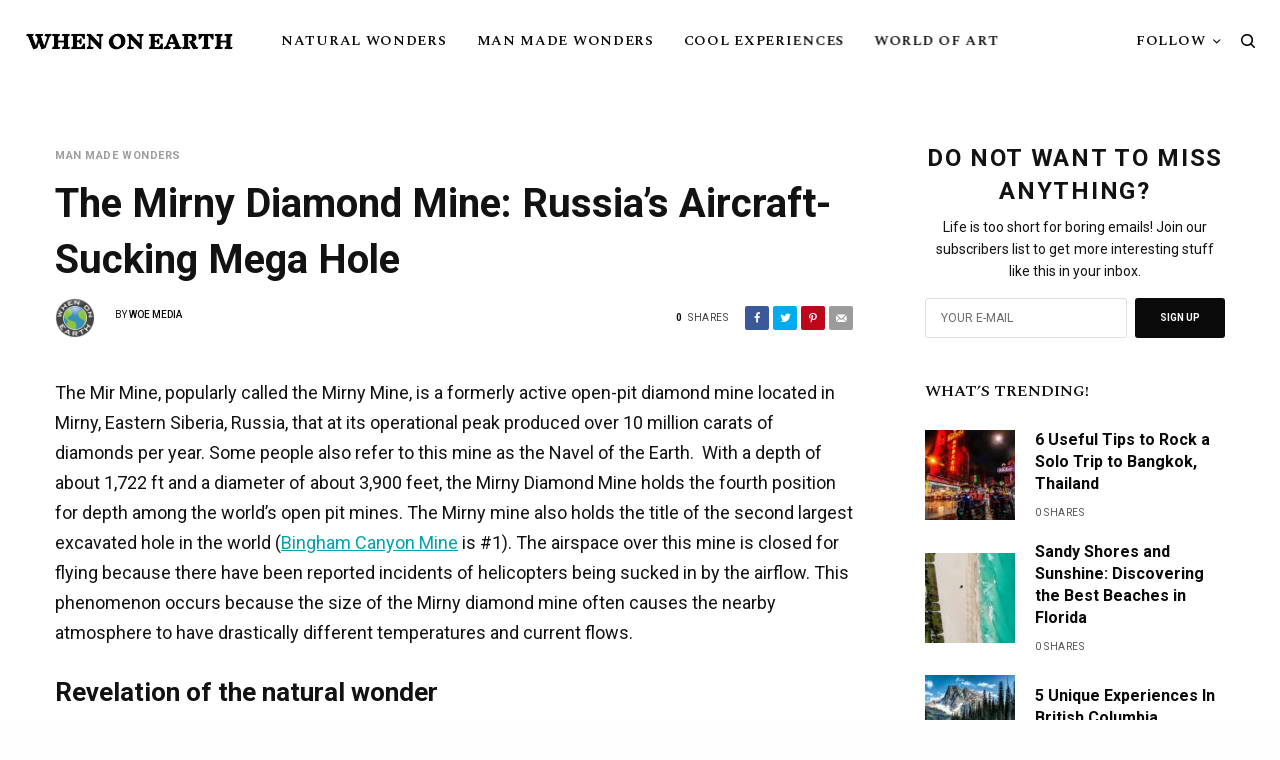

--- FILE ---
content_type: text/html; charset=UTF-8
request_url: https://whenonearth.net/mirny-diamond-mine-russia-aircraft-sucking-mega-hole/
body_size: 26271
content:
<!doctype html>
<html lang="en-US">
<head>
	<meta charset="UTF-8" />
	<meta name="viewport" content="width=device-width, initial-scale=1, maximum-scale=1, viewport-fit=cover">
	<link rel="profile" href="https://gmpg.org/xfn/11">
	<link rel="pingback" href="https://whenonearth.net/xmlrpc.php">
	<!-- This site is running CAOS for WordPress -->
<meta name='robots' content='index, follow, max-image-preview:large, max-snippet:-1, max-video-preview:-1' />
	<style>img:is([sizes="auto" i], [sizes^="auto," i]) { contain-intrinsic-size: 3000px 1500px }</style>
	
	<!-- This site is optimized with the Yoast SEO Premium plugin v21.4 (Yoast SEO v22.7) - https://yoast.com/wordpress/plugins/seo/ -->
	<title>The Mirny Diamond Mine: Russia’s Aircraft-Sucking Mega Hole</title><link rel="preload" as="style" href="https://fonts.googleapis.com/css?family=Roboto%3Aregular%2C500%2C700%7CSpectral%20SC%3Aregular%2C500%2C600%2C700&#038;subset=&#038;display=swap" /><link rel="stylesheet" href="https://fonts.googleapis.com/css?family=Roboto%3Aregular%2C500%2C700%7CSpectral%20SC%3Aregular%2C500%2C600%2C700&#038;subset=&#038;display=swap" media="print" onload="this.media='all'" /><noscript><link rel="stylesheet" href="https://fonts.googleapis.com/css?family=Roboto%3Aregular%2C500%2C700%7CSpectral%20SC%3Aregular%2C500%2C600%2C700&#038;subset=&#038;display=swap" /></noscript>
	<link rel="canonical" href="https://whenonearth.net/mirny-diamond-mine-russia-aircraft-sucking-mega-hole/" />
	<meta property="og:locale" content="en_US" />
	<meta property="og:type" content="article" />
	<meta property="og:title" content="The Mirny Diamond Mine: Russia’s Aircraft-Sucking Mega Hole" />
	<meta property="og:description" content="The Mir Mine, popularly called the Mirny Mine, is a formerly active open-pit diamond mine located in Mirny, Eastern Siberia, Russia, that at its operational peak produced over 10 million carats of diamonds per year. Some people also refer to this mine as the Navel of the Earth.  With a depth of about 1,722 ft and a diameter of&hellip;" />
	<meta property="og:url" content="https://whenonearth.net/mirny-diamond-mine-russia-aircraft-sucking-mega-hole/" />
	<meta property="og:site_name" content="When On Earth" />
	<meta property="article:published_time" content="2015-03-18T09:34:02+00:00" />
	<meta property="article:modified_time" content="2019-09-10T12:00:41+00:00" />
	<meta name="author" content="WOE Media" />
	<meta name="twitter:card" content="summary_large_image" />
	<meta name="twitter:label1" content="Written by" />
	<meta name="twitter:data1" content="WOE Media" />
	<meta name="twitter:label2" content="Est. reading time" />
	<meta name="twitter:data2" content="3 minutes" />
	<script type="application/ld+json" class="yoast-schema-graph">{"@context":"https://schema.org","@graph":[{"@type":"WebPage","@id":"https://whenonearth.net/mirny-diamond-mine-russia-aircraft-sucking-mega-hole/","url":"https://whenonearth.net/mirny-diamond-mine-russia-aircraft-sucking-mega-hole/","name":"The Mirny Diamond Mine: Russia’s Aircraft-Sucking Mega Hole","isPartOf":{"@id":"https://whenonearth.net/#website"},"datePublished":"2015-03-18T09:34:02+00:00","dateModified":"2019-09-10T12:00:41+00:00","author":{"@id":"https://whenonearth.net/#/schema/person/d9252f81406cb46418f721ce5bf39779"},"breadcrumb":{"@id":"https://whenonearth.net/mirny-diamond-mine-russia-aircraft-sucking-mega-hole/#breadcrumb"},"inLanguage":"en-US","potentialAction":[{"@type":"ReadAction","target":["https://whenonearth.net/mirny-diamond-mine-russia-aircraft-sucking-mega-hole/"]}]},{"@type":"BreadcrumbList","@id":"https://whenonearth.net/mirny-diamond-mine-russia-aircraft-sucking-mega-hole/#breadcrumb","itemListElement":[{"@type":"ListItem","position":1,"name":"Home","item":"https://whenonearth.net/"},{"@type":"ListItem","position":2,"name":"The Mirny Diamond Mine: Russia’s Aircraft-Sucking Mega Hole"}]},{"@type":"WebSite","@id":"https://whenonearth.net/#website","url":"https://whenonearth.net/","name":"When On Earth","description":"For People Who Love Travel","potentialAction":[{"@type":"SearchAction","target":{"@type":"EntryPoint","urlTemplate":"https://whenonearth.net/?s={search_term_string}"},"query-input":"required name=search_term_string"}],"inLanguage":"en-US"},{"@type":"Person","@id":"https://whenonearth.net/#/schema/person/d9252f81406cb46418f721ce5bf39779","name":"WOE Media","image":{"@type":"ImageObject","inLanguage":"en-US","@id":"https://whenonearth.net/#/schema/person/image/","url":"https://whenonearth.net/wp-content/uploads/When-On-Earth-Media-125x125.png","contentUrl":"https://whenonearth.net/wp-content/uploads/When-On-Earth-Media-125x125.png","caption":"WOE Media"},"description":"When On Earth Magazine is for people who love travel. We provide informative travel guides, tips, ideas and advice regarding places to see, things to do, what to taste, and much more for world travelers seeking their next dream vacation destination.","url":"https://whenonearth.net/author/woe-media/"}]}</script>
	<!-- / Yoast SEO Premium plugin. -->


<link rel='dns-prefetch' href='//cdnjs.cloudflare.com' />
<link rel='dns-prefetch' href='//fonts.googleapis.com' />
<link rel='preconnect' href='//www.google-analytics.com' />
<link href='https://fonts.gstatic.com' crossorigin rel='preconnect' />
<link rel="alternate" type="application/rss+xml" title="When On Earth &raquo; Feed" href="https://whenonearth.net/feed/" />
<link rel="alternate" type="application/rss+xml" title="When On Earth &raquo; Comments Feed" href="https://whenonearth.net/comments/feed/" />
<link rel="preconnect" href="//fonts.gstatic.com/" crossorigin><link rel="alternate" type="application/rss+xml" title="When On Earth &raquo; The Mirny Diamond Mine: Russia’s Aircraft-Sucking Mega Hole Comments Feed" href="https://whenonearth.net/mirny-diamond-mine-russia-aircraft-sucking-mega-hole/feed/" />
<style id='wp-emoji-styles-inline-css' type='text/css'>

	img.wp-smiley, img.emoji {
		display: inline !important;
		border: none !important;
		box-shadow: none !important;
		height: 1em !important;
		width: 1em !important;
		margin: 0 0.07em !important;
		vertical-align: -0.1em !important;
		background: none !important;
		padding: 0 !important;
	}
</style>
<link rel='stylesheet' id='wp-block-library-css' href='https://whenonearth.net/wp-includes/css/dist/block-library/style.min.css?ver=6.8.3' type='text/css' media='all' />
<style id='classic-theme-styles-inline-css' type='text/css'>
/*! This file is auto-generated */
.wp-block-button__link{color:#fff;background-color:#32373c;border-radius:9999px;box-shadow:none;text-decoration:none;padding:calc(.667em + 2px) calc(1.333em + 2px);font-size:1.125em}.wp-block-file__button{background:#32373c;color:#fff;text-decoration:none}
</style>
<style id='global-styles-inline-css' type='text/css'>
:root{--wp--preset--aspect-ratio--square: 1;--wp--preset--aspect-ratio--4-3: 4/3;--wp--preset--aspect-ratio--3-4: 3/4;--wp--preset--aspect-ratio--3-2: 3/2;--wp--preset--aspect-ratio--2-3: 2/3;--wp--preset--aspect-ratio--16-9: 16/9;--wp--preset--aspect-ratio--9-16: 9/16;--wp--preset--color--black: #000000;--wp--preset--color--cyan-bluish-gray: #abb8c3;--wp--preset--color--white: #ffffff;--wp--preset--color--pale-pink: #f78da7;--wp--preset--color--vivid-red: #cf2e2e;--wp--preset--color--luminous-vivid-orange: #ff6900;--wp--preset--color--luminous-vivid-amber: #fcb900;--wp--preset--color--light-green-cyan: #7bdcb5;--wp--preset--color--vivid-green-cyan: #00d084;--wp--preset--color--pale-cyan-blue: #8ed1fc;--wp--preset--color--vivid-cyan-blue: #0693e3;--wp--preset--color--vivid-purple: #9b51e0;--wp--preset--color--thb-accent: #303030;--wp--preset--gradient--vivid-cyan-blue-to-vivid-purple: linear-gradient(135deg,rgba(6,147,227,1) 0%,rgb(155,81,224) 100%);--wp--preset--gradient--light-green-cyan-to-vivid-green-cyan: linear-gradient(135deg,rgb(122,220,180) 0%,rgb(0,208,130) 100%);--wp--preset--gradient--luminous-vivid-amber-to-luminous-vivid-orange: linear-gradient(135deg,rgba(252,185,0,1) 0%,rgba(255,105,0,1) 100%);--wp--preset--gradient--luminous-vivid-orange-to-vivid-red: linear-gradient(135deg,rgba(255,105,0,1) 0%,rgb(207,46,46) 100%);--wp--preset--gradient--very-light-gray-to-cyan-bluish-gray: linear-gradient(135deg,rgb(238,238,238) 0%,rgb(169,184,195) 100%);--wp--preset--gradient--cool-to-warm-spectrum: linear-gradient(135deg,rgb(74,234,220) 0%,rgb(151,120,209) 20%,rgb(207,42,186) 40%,rgb(238,44,130) 60%,rgb(251,105,98) 80%,rgb(254,248,76) 100%);--wp--preset--gradient--blush-light-purple: linear-gradient(135deg,rgb(255,206,236) 0%,rgb(152,150,240) 100%);--wp--preset--gradient--blush-bordeaux: linear-gradient(135deg,rgb(254,205,165) 0%,rgb(254,45,45) 50%,rgb(107,0,62) 100%);--wp--preset--gradient--luminous-dusk: linear-gradient(135deg,rgb(255,203,112) 0%,rgb(199,81,192) 50%,rgb(65,88,208) 100%);--wp--preset--gradient--pale-ocean: linear-gradient(135deg,rgb(255,245,203) 0%,rgb(182,227,212) 50%,rgb(51,167,181) 100%);--wp--preset--gradient--electric-grass: linear-gradient(135deg,rgb(202,248,128) 0%,rgb(113,206,126) 100%);--wp--preset--gradient--midnight: linear-gradient(135deg,rgb(2,3,129) 0%,rgb(40,116,252) 100%);--wp--preset--font-size--small: 13px;--wp--preset--font-size--medium: 20px;--wp--preset--font-size--large: 36px;--wp--preset--font-size--x-large: 42px;--wp--preset--spacing--20: 0.44rem;--wp--preset--spacing--30: 0.67rem;--wp--preset--spacing--40: 1rem;--wp--preset--spacing--50: 1.5rem;--wp--preset--spacing--60: 2.25rem;--wp--preset--spacing--70: 3.38rem;--wp--preset--spacing--80: 5.06rem;--wp--preset--shadow--natural: 6px 6px 9px rgba(0, 0, 0, 0.2);--wp--preset--shadow--deep: 12px 12px 50px rgba(0, 0, 0, 0.4);--wp--preset--shadow--sharp: 6px 6px 0px rgba(0, 0, 0, 0.2);--wp--preset--shadow--outlined: 6px 6px 0px -3px rgba(255, 255, 255, 1), 6px 6px rgba(0, 0, 0, 1);--wp--preset--shadow--crisp: 6px 6px 0px rgba(0, 0, 0, 1);}:where(.is-layout-flex){gap: 0.5em;}:where(.is-layout-grid){gap: 0.5em;}body .is-layout-flex{display: flex;}.is-layout-flex{flex-wrap: wrap;align-items: center;}.is-layout-flex > :is(*, div){margin: 0;}body .is-layout-grid{display: grid;}.is-layout-grid > :is(*, div){margin: 0;}:where(.wp-block-columns.is-layout-flex){gap: 2em;}:where(.wp-block-columns.is-layout-grid){gap: 2em;}:where(.wp-block-post-template.is-layout-flex){gap: 1.25em;}:where(.wp-block-post-template.is-layout-grid){gap: 1.25em;}.has-black-color{color: var(--wp--preset--color--black) !important;}.has-cyan-bluish-gray-color{color: var(--wp--preset--color--cyan-bluish-gray) !important;}.has-white-color{color: var(--wp--preset--color--white) !important;}.has-pale-pink-color{color: var(--wp--preset--color--pale-pink) !important;}.has-vivid-red-color{color: var(--wp--preset--color--vivid-red) !important;}.has-luminous-vivid-orange-color{color: var(--wp--preset--color--luminous-vivid-orange) !important;}.has-luminous-vivid-amber-color{color: var(--wp--preset--color--luminous-vivid-amber) !important;}.has-light-green-cyan-color{color: var(--wp--preset--color--light-green-cyan) !important;}.has-vivid-green-cyan-color{color: var(--wp--preset--color--vivid-green-cyan) !important;}.has-pale-cyan-blue-color{color: var(--wp--preset--color--pale-cyan-blue) !important;}.has-vivid-cyan-blue-color{color: var(--wp--preset--color--vivid-cyan-blue) !important;}.has-vivid-purple-color{color: var(--wp--preset--color--vivid-purple) !important;}.has-black-background-color{background-color: var(--wp--preset--color--black) !important;}.has-cyan-bluish-gray-background-color{background-color: var(--wp--preset--color--cyan-bluish-gray) !important;}.has-white-background-color{background-color: var(--wp--preset--color--white) !important;}.has-pale-pink-background-color{background-color: var(--wp--preset--color--pale-pink) !important;}.has-vivid-red-background-color{background-color: var(--wp--preset--color--vivid-red) !important;}.has-luminous-vivid-orange-background-color{background-color: var(--wp--preset--color--luminous-vivid-orange) !important;}.has-luminous-vivid-amber-background-color{background-color: var(--wp--preset--color--luminous-vivid-amber) !important;}.has-light-green-cyan-background-color{background-color: var(--wp--preset--color--light-green-cyan) !important;}.has-vivid-green-cyan-background-color{background-color: var(--wp--preset--color--vivid-green-cyan) !important;}.has-pale-cyan-blue-background-color{background-color: var(--wp--preset--color--pale-cyan-blue) !important;}.has-vivid-cyan-blue-background-color{background-color: var(--wp--preset--color--vivid-cyan-blue) !important;}.has-vivid-purple-background-color{background-color: var(--wp--preset--color--vivid-purple) !important;}.has-black-border-color{border-color: var(--wp--preset--color--black) !important;}.has-cyan-bluish-gray-border-color{border-color: var(--wp--preset--color--cyan-bluish-gray) !important;}.has-white-border-color{border-color: var(--wp--preset--color--white) !important;}.has-pale-pink-border-color{border-color: var(--wp--preset--color--pale-pink) !important;}.has-vivid-red-border-color{border-color: var(--wp--preset--color--vivid-red) !important;}.has-luminous-vivid-orange-border-color{border-color: var(--wp--preset--color--luminous-vivid-orange) !important;}.has-luminous-vivid-amber-border-color{border-color: var(--wp--preset--color--luminous-vivid-amber) !important;}.has-light-green-cyan-border-color{border-color: var(--wp--preset--color--light-green-cyan) !important;}.has-vivid-green-cyan-border-color{border-color: var(--wp--preset--color--vivid-green-cyan) !important;}.has-pale-cyan-blue-border-color{border-color: var(--wp--preset--color--pale-cyan-blue) !important;}.has-vivid-cyan-blue-border-color{border-color: var(--wp--preset--color--vivid-cyan-blue) !important;}.has-vivid-purple-border-color{border-color: var(--wp--preset--color--vivid-purple) !important;}.has-vivid-cyan-blue-to-vivid-purple-gradient-background{background: var(--wp--preset--gradient--vivid-cyan-blue-to-vivid-purple) !important;}.has-light-green-cyan-to-vivid-green-cyan-gradient-background{background: var(--wp--preset--gradient--light-green-cyan-to-vivid-green-cyan) !important;}.has-luminous-vivid-amber-to-luminous-vivid-orange-gradient-background{background: var(--wp--preset--gradient--luminous-vivid-amber-to-luminous-vivid-orange) !important;}.has-luminous-vivid-orange-to-vivid-red-gradient-background{background: var(--wp--preset--gradient--luminous-vivid-orange-to-vivid-red) !important;}.has-very-light-gray-to-cyan-bluish-gray-gradient-background{background: var(--wp--preset--gradient--very-light-gray-to-cyan-bluish-gray) !important;}.has-cool-to-warm-spectrum-gradient-background{background: var(--wp--preset--gradient--cool-to-warm-spectrum) !important;}.has-blush-light-purple-gradient-background{background: var(--wp--preset--gradient--blush-light-purple) !important;}.has-blush-bordeaux-gradient-background{background: var(--wp--preset--gradient--blush-bordeaux) !important;}.has-luminous-dusk-gradient-background{background: var(--wp--preset--gradient--luminous-dusk) !important;}.has-pale-ocean-gradient-background{background: var(--wp--preset--gradient--pale-ocean) !important;}.has-electric-grass-gradient-background{background: var(--wp--preset--gradient--electric-grass) !important;}.has-midnight-gradient-background{background: var(--wp--preset--gradient--midnight) !important;}.has-small-font-size{font-size: var(--wp--preset--font-size--small) !important;}.has-medium-font-size{font-size: var(--wp--preset--font-size--medium) !important;}.has-large-font-size{font-size: var(--wp--preset--font-size--large) !important;}.has-x-large-font-size{font-size: var(--wp--preset--font-size--x-large) !important;}
:where(.wp-block-post-template.is-layout-flex){gap: 1.25em;}:where(.wp-block-post-template.is-layout-grid){gap: 1.25em;}
:where(.wp-block-columns.is-layout-flex){gap: 2em;}:where(.wp-block-columns.is-layout-grid){gap: 2em;}
:root :where(.wp-block-pullquote){font-size: 1.5em;line-height: 1.6;}
</style>
<link rel='stylesheet' id='affiliatable_swiper_css-css' href='https://cdnjs.cloudflare.com/ajax/libs/Swiper/8.4.5/swiper-bundle.min.css?ver=6.8.3' type='text/css' media='all' />
<link rel='stylesheet' id='affiliatable_css-css' href='https://whenonearth.net/wp-content/plugins/affiliatable-plugin/css/styles.css?ver=6.8.3' type='text/css' media='all' />
<link rel='stylesheet' id='thb-app-css' href='https://whenonearth.net/wp-content/themes/theissue/assets/css/app.css?ver=1.6.9' type='text/css' media='all' />
<link rel='stylesheet' id='thb-post-detail-css' href='https://whenonearth.net/wp-content/themes/theissue/assets/css/app-post-detail.css?ver=1.6.9' type='text/css' media='all' />
<style id='thb-post-detail-inline-css' type='text/css'>
body,h1, .h1, h2, .h2, h3, .h3, h4, .h4, h5, .h5, h6, .h6,.thb-lightbox-button .thb-lightbox-text,.post .post-category,.post.thumbnail-seealso .thb-seealso-text,.thb-entry-footer,.smart-list .smart-list-title .smart-list-count,.smart-list .thb-smart-list-content .smart-list-count,.thb-carousel.bottom-arrows .slick-bottom-arrows,.thb-hotspot-container,.thb-pin-it-container .thb-pin-it,label,input[type="text"],input[type="password"],input[type="date"],input[type="datetime"],input[type="email"],input[type="number"],input[type="search"],input[type="tel"],input[type="time"],input[type="url"],textarea,.testimonial-author,.thb-article-sponsors,input[type="submit"],submit,.button,.btn,.btn-block,.btn-text,.post .post-gallery .thb-post-icon,.post .thb-post-bottom,.woocommerce-MyAccount-navigation,.featured_image_credit,.widget .thb-widget-title,.thb-readmore .thb-readmore-title,.widget.thb_widget_instagram .thb-instagram-header,.widget.thb_widget_instagram .thb-instagram-footer,.thb-instagram-row figure .instagram-link,.widget.thb_widget_top_reviews .post .widget-review-title-holder .thb-widget-score,.thb-instagram-row figure,.widget.thb_widget_top_categories .thb-widget-category-link .thb-widget-category-name,.widget.thb_widget_twitter .thb-twitter-user,.widget.thb_widget_twitter .thb-tweet .thb-tweet-time,.widget.thb_widget_twitter .thb-tweet .thb-tweet-actions,.thb-social-links-container,.login-page-form,.woocommerce .woocommerce-form-login .lost_password,.woocommerce-message, .woocommerce-error, .woocommerce-notice, .woocommerce-info,.woocommerce-success,.select2,.woocommerce-MyAccount-content legend,.shop_table,.thb-lightbox-button .thb-lightbox-thumbs,.post.thumbnail-style6 .post-gallery .now-playing,.widget.thb_widget_top_reviews .post .widget-review-title-holder .thb-widget-score strong,.post.thumbnail-style8 .thumb_large_count,.post.thumbnail-style4 .thumb_count,.post .thb-read-more {font-family:Roboto, 'BlinkMacSystemFont', -apple-system, 'Roboto', 'Lucida Sans';}.post-title h1,.post-title h2,.post-title h3,.post-title h4,.post-title h5,.post-title h6 {font-family:Roboto, 'BlinkMacSystemFont', -apple-system, 'Roboto', 'Lucida Sans';}.post-content,.post-excerpt,.thb-article-subscribe p,.thb-article-author p,.commentlist .comment p, .commentlist .review p,.thb-executive-summary,.thb-newsletter-form p,.search-title p,.thb-product-detail .product-information .woocommerce-product-details__short-description,.widget:not(.woocommerce) p,.thb-author-info .thb-author-page-description p,.wpb_text_column,.no-vc,.woocommerce-tabs .wc-tab,.woocommerce-tabs .wc-tab p:not(.stars),.thb-pricing-table .pricing-container .pricing-description,.content404 p,.subfooter p {font-family:Roboto, 'BlinkMacSystemFont', -apple-system, 'Roboto', 'Lucida Sans';}.thb-full-menu {font-family:Spectral SC, 'BlinkMacSystemFont', -apple-system, 'Roboto', 'Lucida Sans';}.thb-mobile-menu,.thb-secondary-menu {font-family:Spectral SC, 'BlinkMacSystemFont', -apple-system, 'Roboto', 'Lucida Sans';}.thb-dropcap-on .post-detail .post-content>p:first-of-type:first-letter,.thb-dropcap-on .post-detail .post-content>.row:first-of-type .columns:first-of-type .wpb_text_column:first-of-type .wpb_wrapper>p:first-of-type:first-letter {}.widget.style1 .thb-widget-title,.widget.style2 .thb-widget-title,.widget.style3 .thb-widget-title {font-family:Spectral SC, 'BlinkMacSystemFont', -apple-system, 'Roboto', 'Lucida Sans';}em {}label {}input[type="submit"],submit,.button,.btn,.btn-block,.btn-text {}.article-container .post-content,.article-container .post-content p:not(.wp-block-cover-text) {font-size:18px;line-height:1.7em !important;}.post .post-category {font-weight:700;font-size:11px;letter-spacing:0.05em !important;}.post-detail .thb-executive-summary li {}.post .post-excerpt {}.thb-full-menu>li>a:not(.logolink) {font-size:14px;letter-spacing:0.05em !important;}.thb-full-menu li .sub-menu li a {}.thb-mobile-menu>li>a {}.thb-mobile-menu .sub-menu a {}.thb-secondary-menu a {}#mobile-menu .menu-footer {}#mobile-menu .thb-social-links-container .thb-social-link-wrap .thb-social-link .thb-social-icon-container {}.widget .thb-widget-title,.widget.style2 .thb-widget-title,.widget.style3 .thb-widget-title{font-weight:600;font-size:16px;}.footer .widget .thb-widget-title,.footer .widget.style2 .thb-widget-title,.footer .widget.style3 .thb-widget-title {}.footer .widget,.footer .widget p {}.subfooter .thb-full-menu>li>a:not(.logolink) {font-size:12px;}.subfooter p {}.subfooter .thb-social-links-container.thb-social-horizontal .thb-social-link-wrap .thb-social-icon-container,.subfooter.style6 .thb-social-links-container.thb-social-horizontal .thb-social-link-wrap .thb-social-icon-container {}#scroll_to_top {}.search-title p {}@media screen and (min-width:1024px) {h1,.h1 {}}h1,.h1 {}@media screen and (min-width:1024px) {h2 {font-size:30px;}}h2 {}@media screen and (min-width:1024px) {h3 {font-size:26px;}}h3 {}@media screen and (min-width:1024px) {h4 {}}h4 {}@media screen and (min-width:1024px) {h5 {letter-spacing:0em !important;}}h5 {}h6 {}.logo-holder .logolink .logoimg {max-height:22px;}.logo-holder .logolink .logoimg[src$=".svg"] {max-height:100%;height:22px;}@media screen and (max-width:1023px) {.header.header-mobile .logo-holder .logolink .logoimg {max-height:px;}.header.header-mobile .logo-holder .logolink .logoimg[src$=".svg"] {max-height:100%;height:px;}}.header.fixed:not(.header-mobile) .logo-holder .logolink .logoimg {max-height:22px;}.header.fixed:not(.header-mobile) .logo-holder .logolink .logoimg {max-height:100%;height:22px;}#mobile-menu .logolink .logoimg {max-height:22px;}#mobile-menu .logolink .logoimg {max-height:100%;height:22px;}.thb-full-menu.thb-underline > li > a:before,.thb-full-menu.thb-line-marker > li > a:before {background:#1ebacc !important;}a:hover,h1 small, h2 small, h3 small, h4 small, h5 small, h6 small,h1 small a, h2 small a, h3 small a, h4 small a, h5 small a, h6 small a,.secondary-area .thb-follow-holder .sub-menu .subscribe_part .thb-newsletter-form h4,.secondary-area .thb-follow-holder .sub-menu .subscribe_part .thb-newsletter-form .newsletter-form .btn:hover,.thb-full-menu.thb-standard > li.current-menu-item:not(.has-hash) > a,.thb-full-menu > li > a:not(.logolink)[data-filter].active,.thb-dropdown-color-dark .thb-full-menu .sub-menu li a:hover,#mobile-menu.dark .thb-mobile-menu > li > a:hover,#mobile-menu.dark .sub-menu a:hover,#mobile-menu.dark .thb-secondary-menu a:hover,.thb-secondary-menu a:hover,.post .thb-read-more:hover,.post:not(.white-post-content) .thb-post-bottom.sponsored-bottom ul li,.post:not(.white-post-content) .thb-post-bottom .post-share:hover,.thb-dropcap-on .post-detail .post-content>p:first-of-type:first-letter,.thb-dropcap-on .post-detail .post-content>.row:first-of-type .columns:first-of-type .wpb_text_column:first-of-type .wpb_wrapper>p:first-of-type:first-letter,.post-detail .thb-executive-summary li:before,.thb-readmore p a,input[type="submit"].white:hover,.button.white:hover,.btn.white:hover,input[type="submit"].style2.accent,.button.style2.accent,.btn.style2.accent,.search-title h1 strong,.thb-author-page-meta a:hover,.widget.thb_widget_top_reviews .post .widget-review-title-holder .thb-widget-score strong,.thb-autotype .thb-autotype-entry,.thb_location_container.row .thb_location h5,.thb-page-menu li:hover a, .thb-page-menu li.current_page_item a,.thb-tabs.style3 .vc_tta-panel-heading h4 a:hover,.thb-tabs.style3 .vc_tta-panel-heading h4 a.active,.thb-tabs.style4 .vc_tta-panel-heading h4 a:hover,.thb-tabs.style4 .vc_tta-panel-heading h4 a.active,.thb-iconbox.top.type5 .iconbox-content .thb-read-more,.thb-testimonials.style7 .testimonial-author cite,.thb-testimonials.style7 .testimonial-author span,.thb-article-reactions .row .columns .thb-reaction.active .thb-reaction-count,.thb-article-sponsors .sponsored-by,.thb-cookie-bar .thb-cookie-text a,.thb-pricing-table.style2 .pricing-container .thb_pricing_head .thb-price,.thb-hotspot-container .product-hotspots .product-title .hotspots-buynow,.plyr--full-ui input[type=range],.woocommerce-checkout-payment .wc_payment_methods .wc_payment_method.payment_method_paypal .about_paypal,.has-thb-accent-color,.wp-block-button .wp-block-button__link.has-thb-accent-color {color:#303030;}.columns.thb-light-column .thb-newsletter-form .btn:hover,.secondary-area .thb-trending-holder .thb-full-menu li.menu-item-has-children .sub-menu .thb-trending .thb-trending-tabs a.active,.thb-full-menu.thb-line-marker > li > a:before,#mobile-menu.dark .widget.thb_widget_subscribe .btn:hover,.post .thb-read-more:after,.post.style4 .post-gallery:after,.post.style5 .post-inner-content,.post.style13 .post-gallery:after,.smart-list .smart-list-title .smart-list-count,.smart-list.smart-list-v3 .thb-smart-list-nav .arrow:not(.disabled):hover,.thb-custom-checkbox input[type="checkbox"]:checked + label:before,input[type="submit"]:not(.white):not(.grey):not(.style2):not(.white):not(.add_to_cart_button):not(.accent):hover,.button:not(.white):not(.grey):not(.style2):not(.white):not(.add_to_cart_button):not(.accent):hover,.btn:not(.white):not(.grey):not(.style2):not(.white):not(.add_to_cart_button):not(.accent):hover,input[type="submit"].grey:hover,.button.grey:hover,.btn.grey:hover,input[type="submit"].accent, input[type="submit"].checkout,.button.accent,.button.checkout,.btn.accent,.btn.checkout,input[type="submit"].style2.accent:hover,.button.style2.accent:hover,.btn.style2.accent:hover,.btn-text.style3 .circle-btn,.widget.thb_widget_top_categories .thb-widget-category-link:hover .thb-widget-category-name,.thb-progressbar .thb-progress span,.thb-page-menu.style1 li:hover a, .thb-page-menu.style1 li.current_page_item a,.thb-client-row.thb-opacity.with-accent .thb-client:hover,.thb-client-row .style4 .accent-color,.thb-tabs.style1 .vc_tta-panel-heading h4 a:before,.thb-testimonials.style7 .thb-carousel .slick-dots .select,.thb-categorylinks.style2 a:after,.thb-category-card:hover,.thb-hotspot-container .thb-hotspot.pin-accent,.pagination ul .page-numbers.current, .pagination ul .page-numbers:not(.dots):hover,.pagination .nav-links .page-numbers.current,.pagination .nav-links .page-numbers:not(.dots):hover,.woocommerce-pagination ul .page-numbers.current,.woocommerce-pagination ul .page-numbers:not(.dots):hover,.woocommerce-pagination .nav-links .page-numbers.current,.woocommerce-pagination .nav-links .page-numbers:not(.dots):hover,.plyr__control--overlaid,.plyr--video .plyr__control.plyr__tab-focus, .plyr--video .plyr__control:hover, .plyr--video .plyr__control[aria-expanded=true],.badge.onsale,.demo_store,.products .product .product_after_title .button:hover:after,.woocommerce-MyAccount-navigation ul li:hover a, .woocommerce-MyAccount-navigation ul li.is-active a,.has-thb-accent-background-color,.wp-block-button .wp-block-button__link.has-thb-accent-background-color {background-color:#303030;}.thb-dark-mode-on .btn.grey:hover,.thb-dark-mode-on .thb-pricing-table.style2 .pricing-container .btn:hover,.thb-dark-mode-on .woocommerce-checkout-payment .wc_payment_methods+.place-order .button:hover {background-color:#303030;}input[type="submit"].accent:hover, input[type="submit"].checkout:hover,.button.accent:hover,.button.checkout:hover,.btn.accent:hover,.btn.checkout:hover {background-color:#2b2b2b;}.post-detail .post-split-title-container,.thb-article-reactions .row .columns .thb-reaction.active .thb-reaction-image,.secondary-area .thb-follow-holder .sub-menu .subscribe_part {background-color:rgba(48,48,48, 0.05) !important;}.post.style6.style6-bg .post-inner-content {background-color:rgba(48,48,48, 0.15);}.thb-lightbox-button:hover {background-color:rgba(48,48,48, 0.05);}.thb-tabs.style3 .vc_tta-panel-heading h4 a:before {background-color:rgba(48,48,48, 0.4);}.secondary-area .thb-trending-holder .thb-full-menu li.menu-item-has-children .sub-menu .thb-trending .thb-trending-tabs a.active,.post .post-title a:hover > span,.post.sticky .post-title a>span,.thb-lightbox-button:hover,.thb-custom-checkbox label:before,input[type="submit"].style2.accent,.button.style2.accent,.btn.style2.accent,.thb-page-menu.style1 li:hover a, .thb-page-menu.style1 li.current_page_item a,.thb-client-row.has-border.thb-opacity.with-accent .thb-client:hover,.thb-iconbox.top.type5,.thb-article-reactions .row .columns .thb-reaction:hover .thb-reaction-image,.thb-article-reactions .row .columns .thb-reaction.active .thb-reaction-image,.pagination ul .page-numbers.current, .pagination ul .page-numbers:not(.dots):hover,.pagination .nav-links .page-numbers.current,.pagination .nav-links .page-numbers:not(.dots):hover,.woocommerce-pagination ul .page-numbers.current,.woocommerce-pagination ul .page-numbers:not(.dots):hover,.woocommerce-pagination .nav-links .page-numbers.current,.woocommerce-pagination .nav-links .page-numbers:not(.dots):hover,.woocommerce-MyAccount-navigation ul li:hover a, .woocommerce-MyAccount-navigation ul li.is-active a {border-color:#303030;}.thb-page-menu.style1 li:hover + li a, .thb-page-menu.style1 li.current_page_item + li a,.woocommerce-MyAccount-navigation ul li:hover + li a, .woocommerce-MyAccount-navigation ul li.is-active + li a {border-top-color:#303030;}.text-underline-style:after, .post-detail .post-content > p > a:after, .post-detail .post-content>ul:not([class])>li>a:after, .post-detail .post-content>ol:not([class])>li>a:after, .wpb_text_column p > a:after, .smart-list .thb-smart-list-content p > a:after, .post-gallery-content .thb-content-row .columns.image-text p>a:after {border-bottom-color:#303030;}.secondary-area .thb-trending-holder .thb-full-menu li.menu-item-has-children .sub-menu .thb-trending .thb-trending-tabs a.active + a {border-left-color:#303030;}.header.fixed .thb-reading-indicator .thb-indicator .indicator-hover,.header.fixed .thb-reading-indicator .thb-indicator .indicator-arrow,.commentlist .comment .reply a:hover svg path,.commentlist .review .reply a:hover svg path,.btn-text.style4 .arrow svg:first-child,.thb-iconbox.top.type5 .iconbox-content .thb-read-more svg,.thb-iconbox.top.type5 .iconbox-content .thb-read-more svg .bar,.thb-article-review.style2 .thb-article-figure .thb-average .thb-hexagon path {fill:#303030;}@media screen and (-ms-high-contrast:active), (-ms-high-contrast:none) {.header.fixed .thb-reading-indicator:hover .thb-indicator .indicator-hover {fill:#303030;}}.header.fixed .thb-reading-indicator .thb-indicator .indicator-fill {stroke:#303030;}.thb-tabs.style2 .vc_tta-panel-heading h4 a.active {-moz-box-shadow:inset 0 -3px 0 #303030, 0 1px 0 #303030;-webkit-box-shadow:inset 0 -3px 0 #303030, 0 1px 0 #303030;box-shadow:inset 0 -3px 0 #303030, 0 1px 0 #303030;}.thb-full-menu .sub-menu {border-color:#e5e5e5;}.post:not(.post-white-title):not(.featured-style):not(.white-post-content) .post-category a { color:rgba(91,91,91,0.6) !important; }.page-id-1758 #wrapper div[role="main"],.postid-1758 #wrapper div[role="main"] {}.subfooter .footer-logo-holder .logoimg {max-height:20px;}
</style>
<link rel='stylesheet' id='thb-style-css' href='https://whenonearth.net/wp-content/themes/theissue/style.css?ver=1.6.9' type='text/css' media='all' />

<script type="text/javascript" src="https://whenonearth.net/wp-includes/js/jquery/jquery.min.js?ver=3.7.1" id="jquery-core-js"></script>
<script type="text/javascript" src="https://whenonearth.net/wp-includes/js/jquery/jquery-migrate.min.js?ver=3.4.1" id="jquery-migrate-js"></script>
<script data-cfasync="false" type="text/javascript" src="https://whenonearth.net/wp-content/cache/caos-analytics/9c1ad6a2.js?id=G-2X2S0M466Y" id="caos-gtag-js"></script>
<script data-cfasync="false" type="text/javascript" id="caos-gtag-js-after">
/* <![CDATA[ */
    window.dataLayer = window.dataLayer || [];

    function gtag() {
        dataLayer.push(arguments);
    }

    gtag('js', new Date());
    gtag('config', 'G-2X2S0M466Y', {"cookie_domain":"whenonearth.net","cookie_flags":"samesite=none;secure","allow_google_signals":true});
	
/* ]]> */
</script>
<script></script><link rel="https://api.w.org/" href="https://whenonearth.net/wp-json/" /><link rel="alternate" title="JSON" type="application/json" href="https://whenonearth.net/wp-json/wp/v2/posts/1758" /><link rel="EditURI" type="application/rsd+xml" title="RSD" href="https://whenonearth.net/xmlrpc.php?rsd" />
<link rel='shortlink' href='https://whenonearth.net/?p=1758' />
<link rel="alternate" title="oEmbed (JSON)" type="application/json+oembed" href="https://whenonearth.net/wp-json/oembed/1.0/embed?url=https%3A%2F%2Fwhenonearth.net%2Fmirny-diamond-mine-russia-aircraft-sucking-mega-hole%2F" />
<link rel="alternate" title="oEmbed (XML)" type="text/xml+oembed" href="https://whenonearth.net/wp-json/oembed/1.0/embed?url=https%3A%2F%2Fwhenonearth.net%2Fmirny-diamond-mine-russia-aircraft-sucking-mega-hole%2F&#038;format=xml" />
<style type="text/css">
body.custom-background #wrapper div[role="main"] { background-color: #ffffff; }
</style>
	<link rel="icon" href="https://whenonearth.net/wp-content/uploads/When-On-Earth-Favicon-48x48.png" sizes="32x32" />
<link rel="icon" href="https://whenonearth.net/wp-content/uploads/When-On-Earth-Favicon.png" sizes="192x192" />
<link rel="apple-touch-icon" href="https://whenonearth.net/wp-content/uploads/When-On-Earth-Favicon.png" />
<meta name="msapplication-TileImage" content="https://whenonearth.net/wp-content/uploads/When-On-Earth-Favicon.png" />
		<style type="text/css" id="wp-custom-css">
			body { color: #121212; }

p:empty:before {
    content: none !important;
}

.single-post img.size-full {
margin:5px 0;
}

.post-detail .thb-post-share-container .thb-article-author.style1 [rel="author"],
.post-detail .thb-post-share-container .thb-article-author.style1 p { font-size: 17px; }

.article-container .post-content p:not(.wp-block-cover-text) {
    margin-bottom: 26px !important;
}

.adsbygoogle {
    max-width: none;
}

.post .post-content p a {
   color: #00a3ad;
}

.post.post-detail-style8 .post-content a {
    text-decoration: none !important;
}

/* Affliate product box shortcode */
.apbs-box{
    position: relative;
    padding: 0;
    margin: 40px auto 30px auto !important;
    font-family: "Roboto";
    font-size: 17px;
    line-height: 1.6;
    text-align: left;
    background-color: #ffffff;
    -webkit-font-smoothing: antialiased;
    text-shadow: 1px 1px 1px rgb(0 0 0 / 0%);
    text-rendering: optimizelegibility;
    -moz-osx-font-smoothing: grayscale;
    -moz-font-feature-settings: "liga";
    -webkit-box-sizing: border-box !important;
            box-sizing: border-box !important;
}
.apbs-box .apbs-box-inner{
    -webkit-box-sizing: border-box;
            box-sizing: border-box;
    display: -ms-flexbox;
    display: -webkit-box;
    display: flex;
    -ms-flex-wrap: wrap;
    flex-wrap: wrap;
    width: 100%;
    margin: 0;
    font-family: inherit;
    background-color: #ffffff;
    border: 1px solid #e2e2e2;
    padding: 30px;
    border-radius: 0;
}

.apbs-box .apbs-ribbon{
    position: absolute;
    top: -18px;
    left: -10px;
    display: inline-block;
    background-color: #000000;
    color: #ffffff;
    z-index: 500;
    padding: 10px 15px;
    font-size: 18px;
    line-height: 16px;
    font-weight: 700;
    -webkit-box-shadow: 2px 2px 2p;
            box-shadow: 2px 2px 2p
}
.apbs-box .apbs-ribbon:after{
    content: " ";
    display: block;
    position: absolute;
    left: -10px;
    bottom: -7px;
    border-color: transparent #000000 transparent transparent;
    border-style: inset solid inset inset;
    border-width: 0 10px 7px;
    -webkit-filter: brightness(50%);
            filter: brightness(50%);
}

.apbs-box .apbs-title{
    display: table;
    table-layout: auto;
    margin: 0 0 10px 0;
    color: #000000;
    font-size: 26px;
    font-weight: 700;
    line-height: 1.2;
    text-decoration: none !important;
    -webkit-transition: .25s ease;
    -o-transition: .25s ease;
    transition: .25s ease;
}
.apbs-box .apbs-title:hover,
.apbs-box .apbs-title:focus{
    border: none;
    text-decoration: none !important;
    color: #000000;

}

.apbs-box .apbs-image{
    position: relative;
    padding: 0 15px;
    -ms-flex: 0 0 30%;
    -webkit-box-flex: 0;
            flex: 0 0 30%;
    max-width: 30% ;
    margin-bottom: 15px;
}
.apbs-box .apbs-image img{
    display: inline-block!important;
    height: auto;
    width: auto;
    max-width: 100%;
    max-height: 250px;
    -o-object-fit: contain;
       object-fit: contain;
    -webkit-box-shadow: none;
            box-shadow: none;
}

.apbs-box .apbs-content{
    position: relative;
    padding: 0 15px;
    -ms-flex: 0 0 70%;
    -webkit-box-flex: 0;
            flex: 0 0 70%;
    max-width: 70%;
}

.apbs-box .apbs-price{
    display: table;
    table-layout: auto;
    clear: both;
    margin: 0 0 10px 0;
    color: #777777;
    text-decoration: none !important;
}

.apbs-box .apbs-stars{
    float: left;
    width: auto;
    overflow: hidden;
    font-size: 0;
    margin-right: 10px;
    white-space: nowrap;
}
.apbs-box .apbs-stars span {
    position: relative;
    display: inline-block;
    font-size: 26px;
    line-height: 1;
    color: #777777;
}
.apbs-box .apbs-stars span:last-child {
    margin-right: 0;
}
.apbs-box .apbs-stars span:before {
    content:'\2605';
}
.apbs-box .apbs-stars .apbs-star-fill {
    color: gold;
}
.apbs-box .apbs-stars .apbs-star-half:after {
    content:'\2605';
    color: gold;
    position: absolute;
    top: 0;
    left: 0;
    width: 10px;
    overflow: hidden;
}

.apbs-box .apbs-desc{
    position: relative;
    display: block;
    margin: 0 0 15px 0;
}

.apbs-box .apbs-button a {
    display: inline-block;
    border-radius: 100px;
    -webkit-box-shadow: 0 3px 6px rgba(0,0,0,.2);
            box-shadow: 0 3px 6px rgba(0,0,0,.2);
    line-height: 1.75;
    font-size: 18px;
    padding: 10px 20px;
    color: #ffffff;
    margin: 0;
    text-align: center;
    text-decoration: none !important;
    font-weight: 700;
    -webkit-transition: all .2s ease-in-out;
    -o-transition: all .2s ease-in-out;
    transition: all .2s ease-in-out;
    opacity: 1;
    cursor: pointer !important;
    background-color: #ad0000;
    background-image: -webkit-linear-gradient(left, #ad0000 0%, #bf7f00 50%,#ad0000 100%);
    background-image: linear-gradient(to right, #ad0000 0%, #bf7f00 50%,#ad0000 100%);
    background-size: 200% 100%;
}
.apbs-box .apbs-button a:hover,
.apbs-box .apbs-button a:focus{
    background-color: #bf7f00;
    background-position: 100% 0;
    color: #ffffff;
}
.apbs-box .apbs-button a i{
    margin-right: 5px;
    font-size: 20px;
    height: 16px;
    line-height: 16px;
}

@media only screen and (max-width: 768px){
    .apbs-box {
        max-width: 510px;
    }
    .apbs-box .apbs-image,
    .apbs-box .apbs-content{
        -ms-flex: 0 0 100% !important;
        -webkit-box-flex: 0 !important;
                flex: 0 0 100% !important;
        max-width: 100% !important;
        text-align: center;
    }
    .apbs-box .apbs-image{
        -ms-flex-order: -1;
        -webkit-box-ordinal-group: 0;
                order: -1;
        text-align: center;
    }
    .apbs-box .apbs-title{
        font-size: 24px;
    }
    .apbs-box .apbs-title,
    .apbs-box .apbs-price{
        margin-left: auto;
        margin-right: auto;
    }
    .apbs-box .apbs-stars{
        float: none;
        display: inline-block;
        margin: 0 auto;
    }
    .apbs-sub-title{
        display: block;
    }
}		</style>
		<noscript><style> .wpb_animate_when_almost_visible { opacity: 1; }</style></noscript></head>
<body class="wp-singular post-template-default single single-post postid-1758 single-format-standard wp-theme-theissue thb-dropcap-off fixed-header-on fixed-header-scroll-off thb-dropdown-color-light right-click-off thb-borders-off thb-pinit-off thb-boxed-off thb-dark-mode-off thb-capitalize-off thb-parallax-off thb-single-product-ajax-off thb-article-sidebar-mobile-off wpb-js-composer js-comp-ver-7.0 vc_responsive">
<!-- Start Wrapper -->
<div id="wrapper" class="thb-page-transition-off">

			<!-- Start Fixed Header -->
		<header class="header fixed fixed-article header-full-width fixed-header-full-width-on light-header thb-fixed-shadow-style1">
	<div class="row full-width-row">
		<div class="small-12 columns">
			<div class="thb-navbar">
				<div class="fixed-logo-holder">
						<div class="mobile-toggle-holder">
		<div class="mobile-toggle">
			<span></span><span></span><span></span>
		</div>
	</div>
							<div class="logo-holder fixed-logo-holder">
		<a href="https://whenonearth.net/" class="logolink" title="When On Earth" data-wpel-link="internal">
			<img src="https://whenonearth.net/wp-content/uploads/When-On-Earth-Retina-Logo.png" class="logoimg logo-dark" alt="When On Earth" data-logo-alt="https://whenonearth.net/wp-content/uploads/When-On-Earth-Retina-Logo.png" />
		</a>
	</div>
					</div>
				<div class="fixed-title-holder">
					<span>Now Reading</span>
					<div class="fixed-article-title">
					<h6 id="page-title">The Mirny Diamond Mine: Russia’s Aircraft-Sucking Mega Hole</h6>
					</div>
				</div>
				<div class="fixed-article-shares">
						<div class="thb-social-fixed sharing-counts-on">
					<div class="social-button-holder social-comment-holder">
				<svg xmlns="http://www.w3.org/2000/svg" version="1.1" x="0" y="0" width="14" height="14" viewBox="0 0 14 14" enable-background="new 0 0 14 14" xml:space="preserve"><path d="M3.6 14c0 0-0.1 0-0.1 0 -0.1-0.1-0.2-0.2-0.2-0.3v-2.7h-2.9C0.2 11 0 10.8 0 10.6V0.4C0 0.2 0.2 0 0.4 0h13.3C13.8 0 14 0.2 14 0.4v10.2c0 0.2-0.2 0.4-0.4 0.4H6.9L3.9 13.9C3.8 14 3.7 14 3.6 14zM0.7 10.2h2.9c0.2 0 0.4 0.2 0.4 0.4v2.2l2.5-2.4c0.1-0.1 0.2-0.1 0.2-0.1h6.6v-9.5H0.7V10.2z"/></svg><span>0 Comments</span>
			</div>
						<div class="social-button-holder">
			<a href="https://www.facebook.com/sharer.php?u=https://whenonearth.net/mirny-diamond-mine-russia-aircraft-sucking-mega-hole/" class="social social-facebook" data-wpel-link="external" target="_blank" rel="follow external noopener noreferrer">
				<span class="thb-social-icon">
					<i class="thb-icon-facebook"></i>
				</span>
														<span class="thb-social-count">0</span>
												</a>
		</div>
				<div class="social-button-holder">
			<a href="https://pinterest.com/pin/create/bookmarklet/?url=https://whenonearth.net/mirny-diamond-mine-russia-aircraft-sucking-mega-hole/&#038;media=" class="social social-pinterest" data-wpel-link="external" target="_blank" rel="follow external noopener noreferrer">
				<span class="thb-social-icon">
					<i class="thb-icon-pinterest"></i>
				</span>
														<span class="thb-social-count">0</span>
												</a>
		</div>
				<div class="social-button-holder">
			<a href="https://twitter.com/intent/tweet?text=The%20Mirny%20Diamond%20Mine:%20Russia’s%20Aircraft-Sucking%20Mega%20Hole&#038;via=WhenEarth&#038;url=https://whenonearth.net/mirny-diamond-mine-russia-aircraft-sucking-mega-hole/" class="social social-twitter" data-wpel-link="external" target="_blank" rel="follow external noopener noreferrer">
				<span class="thb-social-icon">
					<i class="thb-icon-twitter"></i>
				</span>
															</a>
		</div>
				<div class="social-button-holder">
			<a href="/cdn-cgi/l/email-protection#[base64]" class="social social-email">
				<span class="thb-social-icon">
					<i class="thb-icon-mail"></i>
				</span>
															</a>
		</div>
			</div>
					</div>
			</div>
		</div>
	</div>
	</header>
		<!-- End Fixed Header -->
				<div class="mobile-header-holder">
	<header class="header header-mobile header-mobile-style1 light-header">
	<div class="row">
		<div class="small-3 columns">
			<div class="mobile-toggle-holder">
		<div class="mobile-toggle">
			<span></span><span></span><span></span>
		</div>
	</div>
			</div>
		<div class="small-6 columns">
			<div class="logo-holder mobile-logo-holder">
		<a href="https://whenonearth.net/" class="logolink" title="When On Earth" data-wpel-link="internal">
			<img src="https://whenonearth.net/wp-content/uploads/When-On-Earth-Retina-Logo.png" class="logoimg logo-dark" alt="When On Earth" data-logo-alt="https://whenonearth.net/wp-content/uploads/When-On-Earth-Retina-Logo.png" />
		</a>
	</div>
			</div>
		<div class="small-3 columns">
			<div class="secondary-area">
				<div class="thb-search-holder">
		<svg version="1.1" class="thb-search-icon" xmlns="http://www.w3.org/2000/svg" xmlns:xlink="http://www.w3.org/1999/xlink" x="0px" y="0px" viewBox="0 0 14 14" enable-background="new 0 0 14 14" xml:space="preserve" width="14" height="14">
		<path d="M13.8,12.7l-3-3c0.8-1,1.3-2.3,1.3-3.8c0-3.3-2.7-6-6.1-6C2.7,0,0,2.7,0,6c0,3.3,2.7,6,6.1,6c1.4,0,2.6-0.5,3.6-1.2l3,3
			c0.1,0.1,0.3,0.2,0.5,0.2c0.2,0,0.4-0.1,0.5-0.2C14.1,13.5,14.1,13,13.8,12.7z M1.5,6c0-2.5,2-4.5,4.5-4.5c2.5,0,4.5,2,4.5,4.5
			c0,2.5-2,4.5-4.5,4.5C3.5,10.5,1.5,8.5,1.5,6z"/>
</svg>
	</div>

		</div>
			</div>
	</div>
	</header>
</div>
			<!-- Start Header -->
		<header class="header style10 thb-main-header header-full-width light-header">
	<div class="row">
	<div class="small-12 columns">
		<div class="thb-navbar">
			<div class="logo-holder">
		<a href="https://whenonearth.net/" class="logolink" title="When On Earth" data-wpel-link="internal">
			<img src="https://whenonearth.net/wp-content/uploads/When-On-Earth-Retina-Logo.png" class="logoimg logo-dark" alt="When On Earth" data-logo-alt="https://whenonearth.net/wp-content/uploads/When-On-Earth-Retina-Logo.png" />
		</a>
	</div>
			<!-- Start Full Menu -->
<nav class="full-menu">
	<ul id="menu-main-menu" class="thb-full-menu thb-underline"><li id="menu-item-2954" class="menu-item menu-item-type-taxonomy menu-item-object-category menu-item-2954"><a href="https://whenonearth.net/category/natural-wonders/" data-wpel-link="internal"><span>Natural Wonders</span></a></li>
<li id="menu-item-2956" class="menu-item menu-item-type-taxonomy menu-item-object-category current-post-ancestor current-menu-parent current-post-parent menu-item-2956"><a href="https://whenonearth.net/category/man-made-wonders/" data-wpel-link="internal"><span>Man Made Wonders</span></a></li>
<li id="menu-item-2955" class="menu-item menu-item-type-taxonomy menu-item-object-category menu-item-2955"><a href="https://whenonearth.net/category/cool-experiences/" data-wpel-link="internal"><span>Cool Experiences</span></a></li>
<li id="menu-item-2958" class="menu-item menu-item-type-taxonomy menu-item-object-category menu-item-2958"><a href="https://whenonearth.net/category/world-of-art/" data-wpel-link="internal"><span>World of Art</span></a></li>
</ul></nav>
<!-- End Full Menu -->
			<div class="secondary-area">
			<div class="thb-follow-holder">
		<ul class="thb-full-menu thb-underline">
			<li class="menu-item-has-children">
				<a><span>Follow</span></a>
				<ul class="sub-menu">
					<li>	<div class="thb-social-links-container thb-social-vertical mono-icons">
				<div class="thb-social-link-wrap">
			<a href="https://facebook.com/whenonearth" target="_blank" class="thb-social-link social-link-facebook" rel="noreferrer follow external noopener" data-wpel-link="external">
				<div class="thb-social-label-container">
					<div class="thb-social-icon-container"><i class="thb-icon-facebook"></i></div>
											<div class="thb-social-label">Facebook</div>				</div>
									<div class="thb-social-count">
						Data not found. Please check your user ID.					</div>
							</a>
		</div>
				<div class="thb-social-link-wrap">
			<a href="https://twitter.com/WhenEarth" target="_blank" class="thb-social-link social-link-twitter" rel="noreferrer follow external noopener" data-wpel-link="external">
				<div class="thb-social-label-container">
					<div class="thb-social-icon-container"><i class="thb-icon-twitter"></i></div>
											<div class="thb-social-label">Twitter</div>				</div>
									<div class="thb-social-count">
						You currently have access to a subset of X API V2 endpoints and limited v1.1 endpoints (e.g. media post, oauth) only. If you need access to this endpoint, you may need a different access level. You can learn more here: https://developer.x.com/en/portal/product					</div>
							</a>
		</div>
				<div class="thb-social-link-wrap">
			<a href="https://instagram.com/woe_travel" target="_blank" class="thb-social-link social-link-instagram" rel="noreferrer follow external noopener" data-wpel-link="external">
				<div class="thb-social-label-container">
					<div class="thb-social-icon-container"><i class="thb-icon-instagram"></i></div>
											<div class="thb-social-label">Instagram</div>				</div>
									<div class="thb-social-count">
						Please check your username.					</div>
							</a>
		</div>
				<div class="thb-social-link-wrap">
			<a href="https://pinterest.com/woemedia" target="_blank" class="thb-social-link social-link-pinterest" rel="noreferrer follow external noopener" data-wpel-link="external">
				<div class="thb-social-label-container">
					<div class="thb-social-icon-container"><i class="thb-icon-pinterest"></i></div>
											<div class="thb-social-label">Pinterest</div>				</div>
									<div class="thb-social-count">
						493					</div>
							</a>
		</div>
			</div>
		</li>
										<li class="subscribe_part">
						<aside class="thb-article-subscribe thb-newsletter-form">
	<div class="thb-subscribe-icon-container"><svg version="1.1" class="thb-subscribe-icon" xmlns="http://www.w3.org/2000/svg" xmlns:xlink="http://www.w3.org/1999/xlink" x="0px" y="0px"
	 viewBox="0 0 90 68" style="enable-background:new 0 0 90 68;" xml:space="preserve">
		<path d="M89.9,7.9c0-4.3-3.6-7.9-7.9-7.9L7.8,0.1C3.5,0.1,0,3.8,0,8.1l0.1,52c0,4.3,3.6,7.9,7.9,7.9l74.2-0.1c4.3,0,7.8-3.6,7.8-8
			L89.9,7.9z M7.8,4.4l74.2-0.1c0.4,0,0.8,0.1,1.2,0.2L48.9,39.4c-1,1.1-2.4,1.6-3.9,1.6c-1.5,0-2.8-0.5-3.9-1.6L6.7,4.6
			C7,4.5,7.4,4.4,7.8,4.4z M82.2,63.6L7.9,63.8c-2,0-3.7-1.7-3.7-3.7l-0.1-52l34,34.4c1.8,1.8,4.3,2.9,6.8,2.9c2.5,0,5-1.1,6.8-2.9
			L85.7,7.9l0.1,52C85.8,61.9,84.2,63.6,82.2,63.6z M80.5,55.7L62.9,40c-0.8-0.7-2.2-0.7-2.9,0.2c-0.7,0.8-0.7,2.2,0.2,3l17.6,15.7
			c0.4,0.3,0.9,0.5,1.4,0.5c0.6,0,1.1-0.2,1.6-0.7C81.4,57.8,81.4,56.4,80.5,55.7z M26.9,40.3L9.5,55.8c-0.8,0.7-0.9,2.1-0.2,3
			c0.5,0.5,1,0.7,1.7,0.7c0.5,0,0.9-0.2,1.4-0.5l17.3-15.5c0.8-0.7,0.9-2.1,0.2-3C29.1,39.6,27.8,39.5,26.9,40.3z"/>
</svg>
</div>
	<h4>
		Sign Up to Our Newsletter	</h4>
	<p>
		Get notified about exclusive offers every week!	</p>
		<form class="newsletter-form" action="#" method="post" data-security="0bb7a087b8">
		<input placeholder="Your E-Mail" type="text" name="widget_subscribe" class="widget_subscribe large">
		<button type="submit" name="submit" class="btn large">SIGN UP</button>
			<div class="thb-preloader">
		<svg class="material-spinner" width="50px" height="50px" viewBox="0 0 66 66" xmlns="http://www.w3.org/2000/svg">
   <circle class="material-path" fill="none" stroke-width="6" stroke-linecap="round" cx="33" cy="33" r="30"></circle>
</svg>	</div>
		</form>
	</aside>
					</li>
								</ul>
			</li>
		</ul>
	</div>
			<div class="thb-search-holder">
		<svg version="1.1" class="thb-search-icon" xmlns="http://www.w3.org/2000/svg" xmlns:xlink="http://www.w3.org/1999/xlink" x="0px" y="0px" viewBox="0 0 14 14" enable-background="new 0 0 14 14" xml:space="preserve" width="14" height="14">
		<path d="M13.8,12.7l-3-3c0.8-1,1.3-2.3,1.3-3.8c0-3.3-2.7-6-6.1-6C2.7,0,0,2.7,0,6c0,3.3,2.7,6,6.1,6c1.4,0,2.6-0.5,3.6-1.2l3,3
			c0.1,0.1,0.3,0.2,0.5,0.2c0.2,0,0.4-0.1,0.5-0.2C14.1,13.5,14.1,13,13.8,12.7z M1.5,6c0-2.5,2-4.5,4.5-4.5c2.5,0,4.5,2,4.5,4.5
			c0,2.5-2,4.5-4.5,4.5C3.5,10.5,1.5,8.5,1.5,6z"/>
</svg>
	</div>

		</div>
			</div>
	</div>
	</div>
</header>
		<!-- End Header -->
			<div role="main">
<div id="infinite-article" data-infinite="off" data-security="ce72995f2b">
					<div class="post-detail-row has-article-padding">
	<div class="row">
		<div class="small-12 columns">
			<div class="article-container">
				<div class="post-content-wrapper">
										<article itemscope itemtype="http://schema.org/Article" class="post post-detail post-detail-style1 post-1758 type-post status-publish format-standard hentry category-man-made-wonders thb-post-share-style5" id="post-1758" data-id="1758" data-url="https://whenonearth.net/mirny-diamond-mine-russia-aircraft-sucking-mega-hole/">
												<div class="post-title-container">
									<aside class="post-category post-detail-category">
					<a href="https://whenonearth.net/category/man-made-wonders/" rel="category tag" data-wpel-link="internal">Man Made Wonders</a>
			</aside>
									<header class="post-title entry-header">
								<h1 class="entry-title" itemprop="headline">
																			The Mirny Diamond Mine: Russia’s Aircraft-Sucking Mega Hole																	</h1>
							</header>
								<div class="thb-post-title-bottom thb-post-share-style5">
		
		<div class="thb-post-title-inline-author">
							<img src="https://whenonearth.net/wp-content/uploads/When-On-Earth-Media-90x90.png" width="80" height="80" srcset="https://whenonearth.net/wp-content/uploads/When-On-Earth-Media-180x180.png 2x" alt="WOE Media" class="avatar avatar-80 wp-user-avatar wp-user-avatar-80 alignnone photo lazyload" />						<div class="author-and-date">
										<div class="post-author thb-post-author-1">
		<em>by</em> <a href="https://whenonearth.net/author/woe-media/" title="Posts by WOE Media" rel="author" data-wpel-link="internal">WOE Media</a>									</div>
												</div>
		</div>
							<div class="thb-social-top style5 sharing-counts-on">
									<div class="thb-social-total">
						<span class="thb-social-total-count">0</span>
						<span class="thb-social-total-text">Shares</span>
					</div>
								<div class="thb-social-top-buttons">
										<div class="social-button-holder">
						<a href="https://www.facebook.com/sharer.php?u=https://whenonearth.net/mirny-diamond-mine-russia-aircraft-sucking-mega-hole/" rel="noreferrer follow external noopener" class="social social-facebook" data-wpel-link="external" target="_blank">
							<span class="thb-social-icon">
								<i class="thb-icon-facebook"></i>
							</span>
																							<span class="thb-social-count">0</span>
																					</a>
					</div>
										<div class="social-button-holder">
						<a href="https://twitter.com/intent/tweet?text=The%20Mirny%20Diamond%20Mine:%20Russia’s%20Aircraft-Sucking%20Mega%20Hole&#038;via=WhenEarth&#038;url=https://whenonearth.net/mirny-diamond-mine-russia-aircraft-sucking-mega-hole/" rel="noreferrer follow external noopener" class="social social-twitter" data-wpel-link="external" target="_blank">
							<span class="thb-social-icon">
								<i class="thb-icon-twitter"></i>
							</span>
																											</a>
					</div>
										<div class="social-button-holder">
						<a href="https://pinterest.com/pin/create/bookmarklet/?url=https://whenonearth.net/mirny-diamond-mine-russia-aircraft-sucking-mega-hole/&#038;media=" rel="noreferrer follow external noopener" class="social social-pinterest" data-wpel-link="external" target="_blank">
							<span class="thb-social-icon">
								<i class="thb-icon-pinterest"></i>
							</span>
																							<span class="thb-social-count">0</span>
																					</a>
					</div>
										<div class="social-button-holder">
						<a href="/cdn-cgi/l/email-protection#[base64]" rel="noreferrer" class="social social-email">
							<span class="thb-social-icon">
								<i class="thb-icon-mail"></i>
							</span>
																											</a>
					</div>
					
				</div>
			</div>
					</div>
							</div>
																		<div class="thb-post-share-container">
														<div class="post-content-container">
																<div class="post-content entry-content" itemprop="articleBody">
																		<p>The Mir Mine, popularly called the Mirny Mine, is a formerly active open-pit diamond mine located in Mirny, Eastern Siberia, Russia, that at its operational peak produced over 10 million carats of diamonds per year. Some people also refer to this mine as the Navel of the Earth.  With a depth of about 1,722 ft and a diameter of about 3,900 feet, the Mirny Diamond Mine holds the fourth position for depth among the world’s open pit mines. The Mirny mine also holds the title of the second largest excavated hole in the world (<a href="https://whenonearth.net/awe-inspiring-aerial-images-worlds-mega-mines/" data-wpel-link="internal">Bingham Canyon Mine</a> is #1). The airspace over this mine is closed for flying because there have been reported incidents of helicopters being sucked in by the airflow. This phenomenon occurs because the size of the Mirny diamond mine often causes the nearby atmosphere to have drastically different temperatures and current flows.</p>
<h3>Revelation of the natural wonder</h3>
<p>The search for diamonds in the USSR began out of Stalin’s desire to make the USSR a more independent economy. After WWII, the USSR required large quantities of industrial diamonds to support the reconstruction of the country. Ekaterina Elagina, Uri Khabardin and Viktor Avdeenko were the geniuses behind the discovery of the diamond deposits back in 1955. All three of these individuals were geologists from the Soviet Union during the Amakinsky Expedition. Their expedition was the first in the history of the Soviet Union to successfully find Kimberlite – a volcanic rock associated with the existence of diamonds.  For their discovery, the scientists were awarded the Lenin Prize – a prize similar in honor to the modern-day Nobel Prize.</p>
<h3>Mirny Diamond Mine Development</h3>
<p>Siberia has quite harsh weather conditions. The summer lasts in Siberia for a very short time, whereas the snowy winter last for about 7 months. When the development of this mine started way back in 1957 it was covered with snow. This made mining very difficult. Jet engines were used for thawing and digging out the permafrost. Dynamite was also used for digging out the Kimberlite. The mining required immense efforts on part of the workers and the mine was usually covered at night. The prime objective was to prevent the machinery from getting frozen.</p>
<h3>Revealing the beautiful diamonds</h3>
<p>The Mirny diamond mine was able to generate about 2000 kg of diamonds per year. The best quality diamond content was present in the upper layers of the pit. where the diamond content was about 4 carats per tonne. The content quality of the diamonds declined towards the end of the pit and the yield was about 2 carats per tonne in the bottom layer. The high quality of diamond found in the Mirny diamond mine contributed to Russia’s status as the world’s third largest diamond producer.</p><p></p></p>
<h3>Interesting facts about Mirny Diamond mine</h3>
<p>The Mirny mine would become one of the biggest revenue sources for the Soviet Union, but for the DeBeers company, it would prove a worrying conundrum for decades. Prior to when Mirny began production, DeBeers enjoyed a monopoly in the diamond business since the turn of the 19th century. In order to keep prices high, the company was obligated to buy most of the gem-quality diamonds that the Mirny produced. From their previous experiences, De Beers geologists thought that the Mirny mine would begin to peak well before the end of the 1960s, so it was an incredible surprise to the entire world that the Soviet Union would continue producing increasing quality diamonds into the 1970s.</p>
<p>The Mirny Mine was permanently closed in 2011. Over it’s 54 year lifespan, the Mirny mine saw both open-pit and underground operations and commanded awe from the entire world. Today, the mine site as a giant scar in one of the most remote parts of the world. Visiting the site in the real world may not be the easiest of tasks, but with the wonders of Google Maps, you can tour the Mirny Mine right here:</p>
																																			</div>
																								<aside class="thb-article-subscribe thb-newsletter-form">
	<div class="thb-subscribe-icon-container"><svg version="1.1" class="thb-subscribe-icon" xmlns="http://www.w3.org/2000/svg" xmlns:xlink="http://www.w3.org/1999/xlink" x="0px" y="0px"
	 viewBox="0 0 90 68" style="enable-background:new 0 0 90 68;" xml:space="preserve">
		<path d="M89.9,7.9c0-4.3-3.6-7.9-7.9-7.9L7.8,0.1C3.5,0.1,0,3.8,0,8.1l0.1,52c0,4.3,3.6,7.9,7.9,7.9l74.2-0.1c4.3,0,7.8-3.6,7.8-8
			L89.9,7.9z M7.8,4.4l74.2-0.1c0.4,0,0.8,0.1,1.2,0.2L48.9,39.4c-1,1.1-2.4,1.6-3.9,1.6c-1.5,0-2.8-0.5-3.9-1.6L6.7,4.6
			C7,4.5,7.4,4.4,7.8,4.4z M82.2,63.6L7.9,63.8c-2,0-3.7-1.7-3.7-3.7l-0.1-52l34,34.4c1.8,1.8,4.3,2.9,6.8,2.9c2.5,0,5-1.1,6.8-2.9
			L85.7,7.9l0.1,52C85.8,61.9,84.2,63.6,82.2,63.6z M80.5,55.7L62.9,40c-0.8-0.7-2.2-0.7-2.9,0.2c-0.7,0.8-0.7,2.2,0.2,3l17.6,15.7
			c0.4,0.3,0.9,0.5,1.4,0.5c0.6,0,1.1-0.2,1.6-0.7C81.4,57.8,81.4,56.4,80.5,55.7z M26.9,40.3L9.5,55.8c-0.8,0.7-0.9,2.1-0.2,3
			c0.5,0.5,1,0.7,1.7,0.7c0.5,0,0.9-0.2,1.4-0.5l17.3-15.5c0.8-0.7,0.9-2.1,0.2-3C29.1,39.6,27.8,39.5,26.9,40.3z"/>
</svg>
</div>
	<h4>
		Sign Up to Our Newsletter	</h4>
	<p>
		Get notified about exclusive offers every week!	</p>
		<form class="newsletter-form" action="#" method="post" data-security="0bb7a087b8">
		<input placeholder="Your E-Mail" type="text" name="widget_subscribe" class="widget_subscribe large">
		<button type="submit" name="submit" class="btn large">SIGN UP</button>
			<div class="thb-preloader">
		<svg class="material-spinner" width="50px" height="50px" viewBox="0 0 66 66" xmlns="http://www.w3.org/2000/svg">
   <circle class="material-path" fill="none" stroke-width="6" stroke-linecap="round" cx="33" cy="33" r="30"></circle>
</svg>	</div>
		</form>
	</aside>
																								<div class="thb-article-author style1">
	<img src="https://whenonearth.net/wp-content/uploads/When-On-Earth-Media-180x180.png" width="172" height="172" srcset="https://whenonearth.net/wp-content/uploads/When-On-Earth-Media-370x370.png 2x" alt="WOE Media" class="avatar avatar-172 wp-user-avatar wp-user-avatar-172 alignnone photo lazyload" />	<div class="author-content">
		<a href="https://whenonearth.net/author/woe-media/" rel="author" data-wpel-link="internal">WOE Media</a>
														<p>When On Earth Magazine is for people who love travel. We provide informative travel guides, tips, ideas and advice regarding places to see, things to do, what to taste, and much more for world travelers seeking their next dream vacation destination.</p>
	</div>
</div>
									<div class="thb-social-fixed sharing-counts-on">
					<div class="social-button-holder social-comment-holder">
				<svg xmlns="http://www.w3.org/2000/svg" version="1.1" x="0" y="0" width="14" height="14" viewBox="0 0 14 14" enable-background="new 0 0 14 14" xml:space="preserve"><path d="M3.6 14c0 0-0.1 0-0.1 0 -0.1-0.1-0.2-0.2-0.2-0.3v-2.7h-2.9C0.2 11 0 10.8 0 10.6V0.4C0 0.2 0.2 0 0.4 0h13.3C13.8 0 14 0.2 14 0.4v10.2c0 0.2-0.2 0.4-0.4 0.4H6.9L3.9 13.9C3.8 14 3.7 14 3.6 14zM0.7 10.2h2.9c0.2 0 0.4 0.2 0.4 0.4v2.2l2.5-2.4c0.1-0.1 0.2-0.1 0.2-0.1h6.6v-9.5H0.7V10.2z"/></svg><span>0 Comments</span>
			</div>
						<div class="social-button-holder">
			<a href="https://www.facebook.com/sharer.php?u=https://whenonearth.net/mirny-diamond-mine-russia-aircraft-sucking-mega-hole/" class="social social-facebook" data-wpel-link="external" target="_blank" rel="follow external noopener noreferrer">
				<span class="thb-social-icon">
					<i class="thb-icon-facebook"></i>
				</span>
														<span class="thb-social-count">0</span>
												</a>
		</div>
				<div class="social-button-holder">
			<a href="https://pinterest.com/pin/create/bookmarklet/?url=https://whenonearth.net/mirny-diamond-mine-russia-aircraft-sucking-mega-hole/&#038;media=" class="social social-pinterest" data-wpel-link="external" target="_blank" rel="follow external noopener noreferrer">
				<span class="thb-social-icon">
					<i class="thb-icon-pinterest"></i>
				</span>
														<span class="thb-social-count">0</span>
												</a>
		</div>
				<div class="social-button-holder">
			<a href="https://twitter.com/intent/tweet?text=The%20Mirny%20Diamond%20Mine:%20Russia’s%20Aircraft-Sucking%20Mega%20Hole&#038;via=WhenEarth&#038;url=https://whenonearth.net/mirny-diamond-mine-russia-aircraft-sucking-mega-hole/" class="social social-twitter" data-wpel-link="external" target="_blank" rel="follow external noopener noreferrer">
				<span class="thb-social-icon">
					<i class="thb-icon-twitter"></i>
				</span>
															</a>
		</div>
				<div class="social-button-holder">
			<a href="/cdn-cgi/l/email-protection#[base64]" class="social social-email">
				<span class="thb-social-icon">
					<i class="thb-icon-mail"></i>
				</span>
															</a>
		</div>
			</div>
		<aside class="post-bottom-meta hide">
		<meta itemprop="mainEntityOfPage" content="https://whenonearth.net/mirny-diamond-mine-russia-aircraft-sucking-mega-hole/">
		<span class="vcard author" itemprop="author" content="WOE Media">
			<span class="fn">WOE Media</span>
		</span>
		<meta itemprop="dateModified" class="updated" content="2019-09-10T12:00:41+05:30">
		<span itemprop="publisher" itemscope itemtype="https://schema.org/Organization">
			<meta itemprop="name" content="When On Earth">
			<span itemprop="logo" itemscope itemtype="https://schema.org/ImageObject">
				<meta itemprop="url" content="https://whenonearth.net/wp-content/uploads/When-On-Earth-Retina-Logo.png">
			</span>
		</span>
			</aside>
		<div class="thb-social-footer style2 sharing-counts-on">
					<div class="thb-social-total">
				<span class="thb-social-total-count">0</span>
				<span class="thb-social-total-text">Shares</span>
			</div>
				<div class="thb-social-footer-buttons">

						<div class="social-button-holder">
				<a href="https://www.facebook.com/sharer.php?u=https://whenonearth.net/mirny-diamond-mine-russia-aircraft-sucking-mega-hole/" class="social social-facebook" data-wpel-link="external" target="_blank" rel="follow external noopener noreferrer">
					<span class="thb-social-icon">
						<i class="thb-icon-facebook"></i>
												<span class="thb-social-text">Share</span>
											</span>
																	<span class="thb-social-count">0</span>
															</a>
			</div>
						<div class="social-button-holder">
				<a href="https://twitter.com/intent/tweet?text=The%20Mirny%20Diamond%20Mine:%20Russia’s%20Aircraft-Sucking%20Mega%20Hole&#038;via=WhenEarth&#038;url=https://whenonearth.net/mirny-diamond-mine-russia-aircraft-sucking-mega-hole/" class="social social-twitter" data-wpel-link="external" target="_blank" rel="follow external noopener noreferrer">
					<span class="thb-social-icon">
						<i class="thb-icon-twitter"></i>
												<span class="thb-social-text">Tweet</span>
											</span>
																			</a>
			</div>
						<div class="social-button-holder">
				<a href="https://pinterest.com/pin/create/bookmarklet/?url=https://whenonearth.net/mirny-diamond-mine-russia-aircraft-sucking-mega-hole/&#038;media=" class="social social-pinterest" data-wpel-link="external" target="_blank" rel="follow external noopener noreferrer">
					<span class="thb-social-icon">
						<i class="thb-icon-pinterest"></i>
												<span class="thb-social-text">Pin</span>
											</span>
																	<span class="thb-social-count">0</span>
															</a>
			</div>
						<div class="social-button-holder">
				<a href="/cdn-cgi/l/email-protection#[base64]" class="social social-email">
					<span class="thb-social-icon">
						<i class="thb-icon-mail"></i>
												<span class="thb-social-text">Share</span>
											</span>
																			</a>
			</div>
			
		</div>
	</div>
								</div>
						</div>

					</article>
				</div>
				<aside class="sidebar">
					<div id="thb_subscribe_widget-2" class="widget style1 thb_widget_subscribe">		<aside class="thb-newsletter-form">
							<h4>DO NOT WANT TO MISS ANYTHING?</h4>							<p>Life is too short for boring emails! Join our subscribers list to get more interesting stuff like this in your inbox.</p>
						<form class="newsletter-form" action="#" method="post" data-security="0bb7a087b8">
				<input placeholder="Your E-Mail" type="text" name="widget_subscribe" class="widget_subscribe">
				<button type="submit" name="submit" class="btn black">SIGN UP</button>
					<div class="thb-preloader">
		<svg class="material-spinner" width="50px" height="50px" viewBox="0 0 66 66" xmlns="http://www.w3.org/2000/svg">
   <circle class="material-path" fill="none" stroke-width="6" stroke-linecap="round" cx="33" cy="33" r="30"></circle>
</svg>	</div>
				</form>
					</aside>
		</div><div id="thb_posts_widget-5" class="widget style1 thb_widget_posts"><div class="thb-widget-title"><span>What&#8217;s Trending!</div></span><div class="post thumbnail-style4  post-6236 type-post status-publish format-standard has-post-thumbnail hentry category-travel-hacks thb-post-share-style5">
	<figure class="post-gallery">
		<a href="https://whenonearth.net/tips-solo-trip-bangkok-thailand/" data-wpel-link="internal">
			<img width="180" height="180" src="https://whenonearth.net/wp-content/uploads/Auto-Rickshaw-Bangkok-Thailand-20x20.jpg" class="attachment-theissue-thumbnail-x2 size-theissue-thumbnail-x2 thb-lazyload lazyload wp-post-image" alt="Auto Rickshaw - Bangkok, Thailand" decoding="async" sizes="(max-width: 180px) 100vw, 180px" data-src="https://whenonearth.net/wp-content/uploads/Auto-Rickshaw-Bangkok-Thailand-180x180.jpg" data-sizes="auto" data-srcset="https://whenonearth.net/wp-content/uploads/Auto-Rickshaw-Bangkok-Thailand-180x180.jpg 180w, https://whenonearth.net/wp-content/uploads/Auto-Rickshaw-Bangkok-Thailand-150x150.jpg 150w, https://whenonearth.net/wp-content/uploads/Auto-Rickshaw-Bangkok-Thailand-90x90.jpg 90w, https://whenonearth.net/wp-content/uploads/Auto-Rickshaw-Bangkok-Thailand-20x19.jpg 20w" />					</a>
	</figure>
	<div class="thumbnail-style4-inner">
		<div class="post-title"><h6><a href="https://whenonearth.net/tips-solo-trip-bangkok-thailand/" title="6 Useful Tips to Rock a Solo Trip to Bangkok, Thailand" data-wpel-link="internal"><span>6 Useful Tips to Rock a Solo Trip to Bangkok, Thailand</span></a></h6></div>						<aside class="thb-post-bottom">
						<ul>
																<li class="post-share">0 Shares										<div class="post-share-bubble">
						<div class="post-share-icons">
														<a href="https://www.facebook.com/sharer.php?u=https://whenonearth.net/tips-solo-trip-bangkok-thailand/" class="post-social-share facebook" data-wpel-link="external" target="_blank" rel="follow external noopener noreferrer">
									<i class="thb-icon-facebook"></i>
								</a>
															<a href="https://twitter.com/intent/tweet?text=6%20Useful%20Tips%20to%20Rock%20a%20Solo%20Trip%20to%20Bangkok,%20Thailand&#038;via=WhenEarth&#038;url=https://whenonearth.net/tips-solo-trip-bangkok-thailand/" class="post-social-share twitter" data-wpel-link="external" target="_blank" rel="follow external noopener noreferrer">
									<i class="thb-icon-twitter"></i>
								</a>
															<a href="https://pinterest.com/pin/create/bookmarklet/?url=https://whenonearth.net/tips-solo-trip-bangkok-thailand/&#038;media=https://whenonearth.net/wp-content/uploads/Auto-Rickshaw-Bangkok-Thailand.jpg" class="post-social-share pinterest" data-wpel-link="external" target="_blank" rel="follow external noopener noreferrer">
									<i class="thb-icon-pinterest"></i>
								</a>
													</div>
					</div>
									</li>
							</ul>
		</aside>
			</div>
</div>
<div class="post thumbnail-style4  post-6233 type-post status-publish format-standard has-post-thumbnail hentry category-natural-wonders thb-post-share-style5">
	<figure class="post-gallery">
		<a href="https://whenonearth.net/best-beaches-florida/" data-wpel-link="internal">
			<img width="180" height="180" src="https://whenonearth.net/wp-content/uploads/Aerial-View-of-Beach-in-Miami-Florida-20x20.jpg" class="attachment-theissue-thumbnail-x2 size-theissue-thumbnail-x2 thb-lazyload lazyload wp-post-image" alt="Aerial View of Beach in Miami, Florida" decoding="async" loading="lazy" sizes="auto, (max-width: 180px) 100vw, 180px" data-src="https://whenonearth.net/wp-content/uploads/Aerial-View-of-Beach-in-Miami-Florida-180x180.jpg" data-sizes="auto" data-srcset="https://whenonearth.net/wp-content/uploads/Aerial-View-of-Beach-in-Miami-Florida-180x180.jpg 180w, https://whenonearth.net/wp-content/uploads/Aerial-View-of-Beach-in-Miami-Florida-150x150.jpg 150w, https://whenonearth.net/wp-content/uploads/Aerial-View-of-Beach-in-Miami-Florida-90x90.jpg 90w, https://whenonearth.net/wp-content/uploads/Aerial-View-of-Beach-in-Miami-Florida-20x19.jpg 20w" />					</a>
	</figure>
	<div class="thumbnail-style4-inner">
		<div class="post-title"><h6><a href="https://whenonearth.net/best-beaches-florida/" title="Sandy Shores and Sunshine: Discovering the Best Beaches in Florida" data-wpel-link="internal"><span>Sandy Shores and Sunshine: Discovering the Best Beaches in Florida</span></a></h6></div>						<aside class="thb-post-bottom">
						<ul>
																<li class="post-share">0 Shares										<div class="post-share-bubble">
						<div class="post-share-icons">
														<a href="https://www.facebook.com/sharer.php?u=https://whenonearth.net/best-beaches-florida/" class="post-social-share facebook" data-wpel-link="external" target="_blank" rel="follow external noopener noreferrer">
									<i class="thb-icon-facebook"></i>
								</a>
															<a href="https://twitter.com/intent/tweet?text=Sandy%20Shores%20and%20Sunshine:%20Discovering%20the%20Best%20Beaches%20in%20Florida&#038;via=WhenEarth&#038;url=https://whenonearth.net/best-beaches-florida/" class="post-social-share twitter" data-wpel-link="external" target="_blank" rel="follow external noopener noreferrer">
									<i class="thb-icon-twitter"></i>
								</a>
															<a href="https://pinterest.com/pin/create/bookmarklet/?url=https://whenonearth.net/best-beaches-florida/&#038;media=https://whenonearth.net/wp-content/uploads/Aerial-View-of-Beach-in-Miami-Florida.jpg" class="post-social-share pinterest" data-wpel-link="external" target="_blank" rel="follow external noopener noreferrer">
									<i class="thb-icon-pinterest"></i>
								</a>
													</div>
					</div>
									</li>
							</ul>
		</aside>
			</div>
</div>
<div class="post thumbnail-style4  post-6220 type-post status-publish format-standard has-post-thumbnail hentry category-cool-experiences thb-post-share-style5">
	<figure class="post-gallery">
		<a href="https://whenonearth.net/unique-experiences-british-columbia/" data-wpel-link="internal">
			<img width="180" height="180" src="https://whenonearth.net/wp-content/uploads/Top-British-Columbia-Experiences-20x20.jpg" class="attachment-theissue-thumbnail-x2 size-theissue-thumbnail-x2 thb-lazyload lazyload wp-post-image" alt="Top British Columbia Experiences" decoding="async" loading="lazy" sizes="auto, (max-width: 180px) 100vw, 180px" data-src="https://whenonearth.net/wp-content/uploads/Top-British-Columbia-Experiences-180x180.jpg" data-sizes="auto" data-srcset="https://whenonearth.net/wp-content/uploads/Top-British-Columbia-Experiences-180x180.jpg 180w, https://whenonearth.net/wp-content/uploads/Top-British-Columbia-Experiences-150x150.jpg 150w, https://whenonearth.net/wp-content/uploads/Top-British-Columbia-Experiences-90x90.jpg 90w, https://whenonearth.net/wp-content/uploads/Top-British-Columbia-Experiences-20x19.jpg 20w" />					</a>
	</figure>
	<div class="thumbnail-style4-inner">
		<div class="post-title"><h6><a href="https://whenonearth.net/unique-experiences-british-columbia/" title="5 Unique Experiences In British Columbia" data-wpel-link="internal"><span>5 Unique Experiences In British Columbia</span></a></h6></div>						<aside class="thb-post-bottom">
						<ul>
																<li class="post-share">0 Shares										<div class="post-share-bubble">
						<div class="post-share-icons">
														<a href="https://www.facebook.com/sharer.php?u=https://whenonearth.net/unique-experiences-british-columbia/" class="post-social-share facebook" data-wpel-link="external" target="_blank" rel="follow external noopener noreferrer">
									<i class="thb-icon-facebook"></i>
								</a>
															<a href="https://twitter.com/intent/tweet?text=5%20Unique%20Experiences%20In%20British%20Columbia&#038;via=WhenEarth&#038;url=https://whenonearth.net/unique-experiences-british-columbia/" class="post-social-share twitter" data-wpel-link="external" target="_blank" rel="follow external noopener noreferrer">
									<i class="thb-icon-twitter"></i>
								</a>
															<a href="https://pinterest.com/pin/create/bookmarklet/?url=https://whenonearth.net/unique-experiences-british-columbia/&#038;media=https://whenonearth.net/wp-content/uploads/Top-British-Columbia-Experiences.jpg" class="post-social-share pinterest" data-wpel-link="external" target="_blank" rel="follow external noopener noreferrer">
									<i class="thb-icon-pinterest"></i>
								</a>
													</div>
					</div>
									</li>
							</ul>
		</aside>
			</div>
</div>
<div class="post thumbnail-style4  post-6177 type-post status-publish format-standard has-post-thumbnail hentry category-man-made-wonders category-world-of-art thb-post-share-style5">
	<figure class="post-gallery">
		<a href="https://whenonearth.net/enter-wat-rong-khun-beautiful-temple-filled-surprises/" data-wpel-link="internal">
			<img width="180" height="180" src="https://whenonearth.net/wp-content/uploads/Wat-Rong-Khun-Chiang-Rai-20x20.jpg" class="attachment-theissue-thumbnail-x2 size-theissue-thumbnail-x2 thb-lazyload lazyload wp-post-image" alt="Wat Rong Khun, Chiang Rai" decoding="async" loading="lazy" sizes="auto, (max-width: 180px) 100vw, 180px" data-src="https://whenonearth.net/wp-content/uploads/Wat-Rong-Khun-Chiang-Rai-180x180.jpg" data-sizes="auto" data-srcset="https://whenonearth.net/wp-content/uploads/Wat-Rong-Khun-Chiang-Rai-180x180.jpg 180w, https://whenonearth.net/wp-content/uploads/Wat-Rong-Khun-Chiang-Rai-150x150.jpg 150w, https://whenonearth.net/wp-content/uploads/Wat-Rong-Khun-Chiang-Rai-90x90.jpg 90w, https://whenonearth.net/wp-content/uploads/Wat-Rong-Khun-Chiang-Rai-20x19.jpg 20w" />					</a>
	</figure>
	<div class="thumbnail-style4-inner">
		<div class="post-title"><h6><a href="https://whenonearth.net/enter-wat-rong-khun-beautiful-temple-filled-surprises/" title="Visit the Beautiful and Bizzare Wat Rong Khun in Thailand" data-wpel-link="internal"><span>Visit the Beautiful and Bizzare Wat Rong Khun in Thailand</span></a></h6></div>						<aside class="thb-post-bottom">
						<ul>
																<li class="post-share">0 Shares										<div class="post-share-bubble">
						<div class="post-share-icons">
														<a href="https://www.facebook.com/sharer.php?u=https://whenonearth.net/enter-wat-rong-khun-beautiful-temple-filled-surprises/" class="post-social-share facebook" data-wpel-link="external" target="_blank" rel="follow external noopener noreferrer">
									<i class="thb-icon-facebook"></i>
								</a>
															<a href="https://twitter.com/intent/tweet?text=Visit%20the%20Beautiful%20and%20Bizzare%20Wat%20Rong%20Khun%20in%20Thailand&#038;via=WhenEarth&#038;url=https://whenonearth.net/enter-wat-rong-khun-beautiful-temple-filled-surprises/" class="post-social-share twitter" data-wpel-link="external" target="_blank" rel="follow external noopener noreferrer">
									<i class="thb-icon-twitter"></i>
								</a>
															<a href="https://pinterest.com/pin/create/bookmarklet/?url=https://whenonearth.net/enter-wat-rong-khun-beautiful-temple-filled-surprises/&#038;media=https://whenonearth.net/wp-content/uploads/Wat-Rong-Khun-Chiang-Rai.jpg" class="post-social-share pinterest" data-wpel-link="external" target="_blank" rel="follow external noopener noreferrer">
									<i class="thb-icon-pinterest"></i>
								</a>
													</div>
					</div>
									</li>
							</ul>
		</aside>
			</div>
</div>
<div class="post thumbnail-style4  post-6158 type-post status-publish format-standard has-post-thumbnail hentry category-man-made-wonders thb-post-share-style5">
	<figure class="post-gallery">
		<a href="https://whenonearth.net/follow-inca-trail-macchu-pichu/" data-wpel-link="internal">
			<img width="180" height="180" src="https://whenonearth.net/wp-content/uploads/Machu-Picchu-Peru-20x20.jpg" class="attachment-theissue-thumbnail-x2 size-theissue-thumbnail-x2 thb-lazyload lazyload wp-post-image" alt="Machu Picchu, Peru" decoding="async" loading="lazy" sizes="auto, (max-width: 180px) 100vw, 180px" data-src="https://whenonearth.net/wp-content/uploads/Machu-Picchu-Peru-180x180.jpg" data-sizes="auto" data-srcset="https://whenonearth.net/wp-content/uploads/Machu-Picchu-Peru-180x180.jpg 180w, https://whenonearth.net/wp-content/uploads/Machu-Picchu-Peru-150x150.jpg 150w, https://whenonearth.net/wp-content/uploads/Machu-Picchu-Peru-90x90.jpg 90w, https://whenonearth.net/wp-content/uploads/Machu-Picchu-Peru-20x19.jpg 20w" />					</a>
	</figure>
	<div class="thumbnail-style4-inner">
		<div class="post-title"><h6><a href="https://whenonearth.net/follow-inca-trail-macchu-pichu/" title="Hike the Inca Trail to the Lost City of Machu Picchu" data-wpel-link="internal"><span>Hike the Inca Trail to the Lost City of Machu Picchu</span></a></h6></div>						<aside class="thb-post-bottom">
						<ul>
																<li class="post-share">0 Shares										<div class="post-share-bubble">
						<div class="post-share-icons">
														<a href="https://www.facebook.com/sharer.php?u=https://whenonearth.net/follow-inca-trail-macchu-pichu/" class="post-social-share facebook" data-wpel-link="external" target="_blank" rel="follow external noopener noreferrer">
									<i class="thb-icon-facebook"></i>
								</a>
															<a href="https://twitter.com/intent/tweet?text=Hike%20the%20Inca%20Trail%20to%20the%20Lost%20City%20of%20Machu%20Picchu&#038;via=WhenEarth&#038;url=https://whenonearth.net/follow-inca-trail-macchu-pichu/" class="post-social-share twitter" data-wpel-link="external" target="_blank" rel="follow external noopener noreferrer">
									<i class="thb-icon-twitter"></i>
								</a>
															<a href="https://pinterest.com/pin/create/bookmarklet/?url=https://whenonearth.net/follow-inca-trail-macchu-pichu/&#038;media=https://whenonearth.net/wp-content/uploads/Machu-Picchu-Peru.jpg" class="post-social-share pinterest" data-wpel-link="external" target="_blank" rel="follow external noopener noreferrer">
									<i class="thb-icon-pinterest"></i>
								</a>
													</div>
					</div>
									</li>
							</ul>
		</aside>
			</div>
</div>
</div>				</aside>
			</div>
						<div class="row">
	<div class="small-12 columns">
		<section id="comments">
			<a class="comment-button" id="comment-toggle">
				View Comments (0)			</a>
			<div class="row align-center">
				<div class="small-12 medium-10 large-8 columns">
					<!-- Start #comments -->
					<div class="comments-container">
						
													<div id="respond" class="comment-respond">
		<h4 id="reply-title" class="comment-reply-title">Leave a Reply <small><a rel="nofollow" id="cancel-comment-reply-link" href="/mirny-diamond-mine-russia-aircraft-sucking-mega-hole/#respond" style="display:none;" data-wpel-link="internal">Cancel reply</a></small></h4><form action="https://whenonearth.net/wp-comments-post.php?wpe-comment-post=earthmag" method="post" id="form-comment" class="comment-form"><p class="comment-notes">Your email address will not be published.</p><div class="row"><div class="small-12 columns"><textarea name="comment" id="comment" aria-required="true" data-required="true" rows="3" cols="58" class="full" placeholder="Your Comment"></textarea></div></div><div class="row"><div class="small-12 medium-6 large-4 columns"><label>Name<span class="required">*</span></label><input id="author" name="author" type="text" value="" size="30" aria-required="true" data-required="true" placeholder="Name" class="full"/></div>
<div class="small-12 medium-6 large-4 columns"><label>E-mail<span class="required">*</span></label><input id="email" name="email" type="text" value="" size="30" aria-required="true" data-required="true" placeholder="E-mail" class="full" /></div>
<div class="small-12 medium-12 large-4 columns"><label>Website</label><input name="url" size="30" id="url" value="" type="text" placeholder="Website" class="full"/></div></div>
<p class="comment-form-cookies-consent"><input id="wp-comment-cookies-consent" name="wp-comment-cookies-consent" type="checkbox" value="yes" /> <label for="wp-comment-cookies-consent">Save my name, email, and website in this browser for the next time I comment.</label></p>
<p class="form-submit"><input name="submit" type="submit" id="submit" class="submit btn full large" value="Submit Comment" /> <input type='hidden' name='comment_post_ID' value='1758' id='comment_post_ID' />
<input type='hidden' name='comment_parent' id='comment_parent' value='0' />
</p><p style="display: none;"><input type="hidden" id="akismet_comment_nonce" name="akismet_comment_nonce" value="8cf69b358b" /></p><p style="display: none !important;" class="akismet-fields-container" data-prefix="ak_"><label>&#916;<textarea name="ak_hp_textarea" cols="45" rows="8" maxlength="100"></textarea></label><input type="hidden" id="ak_js_1" name="ak_js" value="206"/><script data-cfasync="false" src="/cdn-cgi/scripts/5c5dd728/cloudflare-static/email-decode.min.js"></script><script>document.getElementById( "ak_js_1" ).setAttribute( "value", ( new Date() ).getTime() );</script></p></form>	</div><!-- #respond -->
						</div> <!-- .comments-container -->
				</div>
			</div> <!-- .row -->
		</section>
	</div>
</div> <!-- .row -->
			<!-- Start Related Posts -->
<div class="row hide-on-print">
	<aside class="small-12 columns related-posts related-posts-style1">
		<h6 class="related-posts-title">Related Posts</h6>
		<div class="row
		">
												<div class="small-6 medium-4 large-2 columns">
						<div class="post style2 post-6177 type-post status-publish format-standard has-post-thumbnail hentry category-man-made-wonders category-world-of-art thb-post-share-style5">
  <figure class="post-gallery">
        <a href="https://whenonearth.net/enter-wat-rong-khun-beautiful-temple-filled-surprises/" data-wpel-link="internal"><img width="740" height="710" src="https://whenonearth.net/wp-content/uploads/Wat-Rong-Khun-Chiang-Rai-20x19.jpg" class="attachment-theissue-square-x2 size-theissue-square-x2 thb-lazyload lazyload wp-post-image" alt="Wat Rong Khun, Chiang Rai" decoding="async" loading="lazy" sizes="auto, (max-width: 740px) 100vw, 740px" data-src="https://whenonearth.net/wp-content/uploads/Wat-Rong-Khun-Chiang-Rai-740x710.jpg" data-sizes="auto" data-srcset="https://whenonearth.net/wp-content/uploads/Wat-Rong-Khun-Chiang-Rai-740x710.jpg 740w, https://whenonearth.net/wp-content/uploads/Wat-Rong-Khun-Chiang-Rai-370x355.jpg 370w, https://whenonearth.net/wp-content/uploads/Wat-Rong-Khun-Chiang-Rai-20x19.jpg 20w" /></a>
  </figure>
  		<aside class="post-category ">
					<a href="https://whenonearth.net/category/man-made-wonders/" rel="category tag" data-wpel-link="internal">Man Made Wonders</a>
			</aside>
		  <div class="post-title"><h6><a href="https://whenonearth.net/enter-wat-rong-khun-beautiful-temple-filled-surprises/" title="Visit the Beautiful and Bizzare Wat Rong Khun in Thailand" data-wpel-link="internal"><span>Visit the Beautiful and Bizzare Wat Rong Khun in Thailand</span></a></h6></div></div>					</div>
																												<div class="small-6 medium-4 large-2 columns">
						<div class="post style2 post-6158 type-post status-publish format-standard has-post-thumbnail hentry category-man-made-wonders thb-post-share-style5">
  <figure class="post-gallery">
        <a href="https://whenonearth.net/follow-inca-trail-macchu-pichu/" data-wpel-link="internal"><img width="740" height="710" src="https://whenonearth.net/wp-content/uploads/Machu-Picchu-Peru-20x19.jpg" class="attachment-theissue-square-x2 size-theissue-square-x2 thb-lazyload lazyload wp-post-image" alt="Machu Picchu, Peru" decoding="async" loading="lazy" sizes="auto, (max-width: 740px) 100vw, 740px" data-src="https://whenonearth.net/wp-content/uploads/Machu-Picchu-Peru-740x710.jpg" data-sizes="auto" data-srcset="https://whenonearth.net/wp-content/uploads/Machu-Picchu-Peru-740x710.jpg 740w, https://whenonearth.net/wp-content/uploads/Machu-Picchu-Peru-370x355.jpg 370w, https://whenonearth.net/wp-content/uploads/Machu-Picchu-Peru-20x19.jpg 20w" /></a>
  </figure>
  		<aside class="post-category ">
					<a href="https://whenonearth.net/category/man-made-wonders/" rel="category tag" data-wpel-link="internal">Man Made Wonders</a>
			</aside>
		  <div class="post-title"><h6><a href="https://whenonearth.net/follow-inca-trail-macchu-pichu/" title="Hike the Inca Trail to the Lost City of Machu Picchu" data-wpel-link="internal"><span>Hike the Inca Trail to the Lost City of Machu Picchu</span></a></h6></div></div>					</div>
																												<div class="small-6 medium-4 large-2 columns">
						<div class="post style2 post-6166 type-post status-publish format-standard has-post-thumbnail hentry category-man-made-wonders thb-post-share-style5">
  <figure class="post-gallery">
        <a href="https://whenonearth.net/ancient-palace-sigiriya-sri-lanka/" data-wpel-link="internal"><img width="740" height="710" src="https://whenonearth.net/wp-content/uploads/Sigiriya-Rock-Sri-Lanka-20x19.jpg" class="attachment-theissue-square-x2 size-theissue-square-x2 thb-lazyload lazyload wp-post-image" alt="Sigiriya Rock, Sri Lanka" decoding="async" loading="lazy" sizes="auto, (max-width: 740px) 100vw, 740px" data-src="https://whenonearth.net/wp-content/uploads/Sigiriya-Rock-Sri-Lanka-740x710.jpg" data-sizes="auto" data-srcset="https://whenonearth.net/wp-content/uploads/Sigiriya-Rock-Sri-Lanka-740x710.jpg 740w, https://whenonearth.net/wp-content/uploads/Sigiriya-Rock-Sri-Lanka-370x355.jpg 370w, https://whenonearth.net/wp-content/uploads/Sigiriya-Rock-Sri-Lanka-20x19.jpg 20w" /></a>
  </figure>
  		<aside class="post-category ">
					<a href="https://whenonearth.net/category/man-made-wonders/" rel="category tag" data-wpel-link="internal">Man Made Wonders</a>
			</aside>
		  <div class="post-title"><h6><a href="https://whenonearth.net/ancient-palace-sigiriya-sri-lanka/" title="The Ancient Palace of Sigiriya in Sri Lanka" data-wpel-link="internal"><span>The Ancient Palace of Sigiriya in Sri Lanka</span></a></h6></div></div>					</div>
																												<div class="small-6 medium-4 large-2 columns">
						<div class="post style2 post-6146 type-post status-publish format-standard has-post-thumbnail hentry category-man-made-wonders thb-post-share-style5">
  <figure class="post-gallery">
        <a href="https://whenonearth.net/the-otherworldly-flowers-of-hitachi-seaside-park-in-japan/" data-wpel-link="internal"><img width="740" height="710" src="https://whenonearth.net/wp-content/uploads/Lovely-Green-Kochias-at-Hitachi-Seaside-Park-Japan-20x19.jpg" class="attachment-theissue-square-x2 size-theissue-square-x2 thb-lazyload lazyload wp-post-image" alt="Lovely Green Kochia&#039;s at Hitachi Seaside Park, Japan" decoding="async" loading="lazy" sizes="auto, (max-width: 740px) 100vw, 740px" data-src="https://whenonearth.net/wp-content/uploads/Lovely-Green-Kochias-at-Hitachi-Seaside-Park-Japan-740x710.jpg" data-sizes="auto" data-srcset="https://whenonearth.net/wp-content/uploads/Lovely-Green-Kochias-at-Hitachi-Seaside-Park-Japan-740x710.jpg 740w, https://whenonearth.net/wp-content/uploads/Lovely-Green-Kochias-at-Hitachi-Seaside-Park-Japan-370x355.jpg 370w, https://whenonearth.net/wp-content/uploads/Lovely-Green-Kochias-at-Hitachi-Seaside-Park-Japan-20x19.jpg 20w" /></a>
  </figure>
  		<aside class="post-category ">
					<a href="https://whenonearth.net/category/man-made-wonders/" rel="category tag" data-wpel-link="internal">Man Made Wonders</a>
			</aside>
		  <div class="post-title"><h6><a href="https://whenonearth.net/the-otherworldly-flowers-of-hitachi-seaside-park-in-japan/" title="The Otherworldly Flowers of Hitachi Seaside Park in Japan" data-wpel-link="internal"><span>The Otherworldly Flowers of Hitachi Seaside Park in Japan</span></a></h6></div></div>					</div>
																												<div class="small-6 medium-4 large-2 columns">
						<div class="post style2 post-2723 type-post status-publish format-standard has-post-thumbnail hentry category-man-made-wonders thb-post-share-style5">
  <figure class="post-gallery">
        <a href="https://whenonearth.net/11-fake-european-towns-landmarks-made-china/" data-wpel-link="internal"><img width="740" height="710" src="https://whenonearth.net/wp-content/uploads/Florence-in-Tianjin-China-20x19.jpg" class="attachment-theissue-square-x2 size-theissue-square-x2 thb-lazyload lazyload wp-post-image" alt="" decoding="async" loading="lazy" sizes="auto, (max-width: 740px) 100vw, 740px" data-src="https://whenonearth.net/wp-content/uploads/Florence-in-Tianjin-China-740x710.jpg" data-sizes="auto" data-srcset="https://whenonearth.net/wp-content/uploads/Florence-in-Tianjin-China-740x710.jpg 740w, https://whenonearth.net/wp-content/uploads/Florence-in-Tianjin-China-370x355.jpg 370w, https://whenonearth.net/wp-content/uploads/Florence-in-Tianjin-China-20x19.jpg 20w" /></a>
  </figure>
  		<aside class="post-category ">
					<a href="https://whenonearth.net/category/man-made-wonders/" rel="category tag" data-wpel-link="internal">Man Made Wonders</a>
			</aside>
		  <div class="post-title"><h6><a href="https://whenonearth.net/11-fake-european-towns-landmarks-made-china/" title="11 Fake European Towns and Landmarks Made in China" data-wpel-link="internal"><span>11 Fake European Towns and Landmarks Made in China</span></a></h6></div></div>					</div>
																												<div class="small-6 medium-4 large-2 columns">
						<div class="post style2 post-6001 type-post status-publish format-standard has-post-thumbnail hentry category-man-made-wonders thb-post-share-style5">
  <figure class="post-gallery">
        <a href="https://whenonearth.net/house-ellidaey-island-iceland/" data-wpel-link="internal"><img width="740" height="710" src="https://whenonearth.net/wp-content/uploads/Aerial-View-of-Ellidaey-Island-20x19.jpg" class="attachment-theissue-square-x2 size-theissue-square-x2 thb-lazyload lazyload wp-post-image" alt="" decoding="async" loading="lazy" sizes="auto, (max-width: 740px) 100vw, 740px" data-src="https://whenonearth.net/wp-content/uploads/Aerial-View-of-Ellidaey-Island-740x710.jpg" data-sizes="auto" data-srcset="https://whenonearth.net/wp-content/uploads/Aerial-View-of-Ellidaey-Island-740x710.jpg 740w, https://whenonearth.net/wp-content/uploads/Aerial-View-of-Ellidaey-Island-370x355.jpg 370w, https://whenonearth.net/wp-content/uploads/Aerial-View-of-Ellidaey-Island-20x19.jpg 20w" /></a>
  </figure>
  		<aside class="post-category ">
					<a href="https://whenonearth.net/category/man-made-wonders/" rel="category tag" data-wpel-link="internal">Man Made Wonders</a>
			</aside>
		  <div class="post-title"><h6><a href="https://whenonearth.net/house-ellidaey-island-iceland/" title="The House on Elliðaey Island, Iceland" data-wpel-link="internal"><span>The House on Elliðaey Island, Iceland</span></a></h6></div></div>					</div>
																					</div>
	</aside>
</div>
<!-- End Related Posts -->
			</div>
	</div>
	</div>
			</div>
	</div> <!-- End Main -->
			<!-- Start Sub Footer -->
<div class="subfooter style6 light subfooter-full-width-on">
	<div class="row subfooter-row">
	<div class="small-12 columns">
		<div class="row align-middle">
			<div class="small-12 medium-6 columns">
						<div class="footer-logo-holder">
			<a href="https://whenonearth.net/" class="footer-logolink" title="When On Earth" data-wpel-link="internal">
				<img src="https://whenonearth.net/wp-content/uploads/When-On-Earth-Retina-Logo.png" class="logoimg" loading="lazy" alt="When On Earth"/>
			</a>
		</div>
					</div>
			<div class="small-12 medium-6 columns medium-text-right">
					<div class="thb-social-links-container thb-social-horizontal mono-icons">
				<div class="thb-social-link-wrap">
			<a href="https://facebook.com/whenonearth" target="_blank" class="thb-social-link social-link-facebook" rel="noreferrer follow external noopener" data-wpel-link="external">
				<div class="thb-social-label-container">
					<div class="thb-social-icon-container"><i class="thb-icon-facebook"></i></div>
											<div class="thb-social-label">Facebook</div>				</div>
							</a>
		</div>
				<div class="thb-social-link-wrap">
			<a href="https://twitter.com/WhenEarth" target="_blank" class="thb-social-link social-link-twitter" rel="noreferrer follow external noopener" data-wpel-link="external">
				<div class="thb-social-label-container">
					<div class="thb-social-icon-container"><i class="thb-icon-twitter"></i></div>
											<div class="thb-social-label">Twitter</div>				</div>
							</a>
		</div>
				<div class="thb-social-link-wrap">
			<a href="https://instagram.com/woe_travel" target="_blank" class="thb-social-link social-link-instagram" rel="noreferrer follow external noopener" data-wpel-link="external">
				<div class="thb-social-label-container">
					<div class="thb-social-icon-container"><i class="thb-icon-instagram"></i></div>
											<div class="thb-social-label">Instagram</div>				</div>
							</a>
		</div>
				<div class="thb-social-link-wrap">
			<a href="https://pinterest.com/woemedia" target="_blank" class="thb-social-link social-link-pinterest" rel="noreferrer follow external noopener" data-wpel-link="external">
				<div class="thb-social-label-container">
					<div class="thb-social-icon-container"><i class="thb-icon-pinterest"></i></div>
											<div class="thb-social-label">Pinterest</div>				</div>
							</a>
		</div>
			</div>
					</div>
		</div>
		<hr >
		<div class="row align-middle">
			<div class="small-12 medium-6 columns">
				<div class="menu-footer-container"><ul id="menu-footer" class="thb-full-menu thb-underline"><li id="menu-item-2928" class="menu-item menu-item-type-post_type menu-item-object-page menu-item-2928"><a href="https://whenonearth.net/contact-us/" data-wpel-link="internal">Contact US</a></li>
<li id="menu-item-2927" class="menu-item menu-item-type-post_type menu-item-object-page menu-item-2927"><a href="https://whenonearth.net/privacy-policy/" data-wpel-link="internal">Privacy Policy</a></li>
<li id="menu-item-2925" class="menu-item menu-item-type-post_type menu-item-object-page menu-item-2925"><a href="https://whenonearth.net/terms-of-use/" data-wpel-link="internal">Terms of Use</a></li>
<li id="menu-item-4781" class="menu-item menu-item-type-post_type menu-item-object-page menu-item-4781"><a href="https://whenonearth.net/affiliate-disclosure/" data-wpel-link="internal">Affiliate Disclosure</a></li>
</ul></div>			</div>
			<div class="small-12 medium-6 columns medium-text-right">
				<p>Copyright © 2013 - 2021 When On Earth Magazine.</p>			</div>
		</div>
	</div>
	</div>
</div>
<!-- End Sub Footer -->
		<!-- Start Content Click Capture -->
	<div class="click-capture"></div>
	<!-- End Content Click Capture -->

	<!-- Start Mobile Menu -->
<nav id="mobile-menu" class="style1 side-panel light dark-scroll" data-behaviour="thb-submenu">
	<a class="thb-mobile-close"><div><span></span><span></span></div></a>
			<div class="logo-holder mobilemenu-logo-holder">
		<a href="https://whenonearth.net/" class="logolink" title="When On Earth" data-wpel-link="internal">
			<img src="https://whenonearth.net/wp-content/uploads/When-On-Earth-Retina-Logo.png" class="logoimg logo-dark" alt="When On Earth" data-logo-alt="https://whenonearth.net/wp-content/uploads/When-On-Earth-Retina-Logo.png" />
		</a>
	</div>
			<div class="custom_scroll side-panel-inner" id="menu-scroll">
			<div class="mobile-menu-top">
				<ul id="menu-main-menu-1" class="thb-mobile-menu"><li class="menu-item menu-item-type-taxonomy menu-item-object-category menu-item-2954"><a href="https://whenonearth.net/category/natural-wonders/" data-wpel-link="internal">Natural Wonders</a></li>
<li class="menu-item menu-item-type-taxonomy menu-item-object-category current-post-ancestor current-menu-parent current-post-parent menu-item-2956"><a href="https://whenonearth.net/category/man-made-wonders/" data-wpel-link="internal">Man Made Wonders</a></li>
<li class="menu-item menu-item-type-taxonomy menu-item-object-category menu-item-2955"><a href="https://whenonearth.net/category/cool-experiences/" data-wpel-link="internal">Cool Experiences</a></li>
<li class="menu-item menu-item-type-taxonomy menu-item-object-category menu-item-2958"><a href="https://whenonearth.net/category/world-of-art/" data-wpel-link="internal">World of Art</a></li>
</ul>									<ul id="menu-footer-1" class="thb-secondary-menu"><li class="menu-item menu-item-type-post_type menu-item-object-page menu-item-2928"><a href="https://whenonearth.net/contact-us/" data-wpel-link="internal">Contact US</a></li>
<li class="menu-item menu-item-type-post_type menu-item-object-page menu-item-2927"><a href="https://whenonearth.net/privacy-policy/" data-wpel-link="internal">Privacy Policy</a></li>
<li class="menu-item menu-item-type-post_type menu-item-object-page menu-item-2925"><a href="https://whenonearth.net/terms-of-use/" data-wpel-link="internal">Terms of Use</a></li>
<li class="menu-item menu-item-type-post_type menu-item-object-page menu-item-4781"><a href="https://whenonearth.net/affiliate-disclosure/" data-wpel-link="internal">Affiliate Disclosure</a></li>
</ul>			</div>
			<div class="mobile-menu-bottom">
				<div id="thb_subscribe_widget-1" class="widget style1 thb_widget_subscribe">		<aside class="thb-newsletter-form">
							<h4>Subscribe now to get notified about interesting stuff every week!</h4>									<form class="newsletter-form" action="#" method="post" data-security="0bb7a087b8">
				<input placeholder="Your E-Mail" type="text" name="widget_subscribe" class="widget_subscribe">
				<button type="submit" name="submit" class="btn black">SIGN UP</button>
					<div class="thb-preloader">
		<svg class="material-spinner" width="50px" height="50px" viewBox="0 0 66 66" xmlns="http://www.w3.org/2000/svg">
   <circle class="material-path" fill="none" stroke-width="6" stroke-linecap="round" cx="33" cy="33" r="30"></circle>
</svg>	</div>
				</form>
					</aside>
		</div>									<div class="thb-social-links-container thb-social-horizontal mono-icons">
				<div class="thb-social-link-wrap">
			<a href="https://facebook.com/whenonearth" target="_blank" class="thb-social-link social-link-facebook" rel="noreferrer follow external noopener" data-wpel-link="external">
				<div class="thb-social-label-container">
					<div class="thb-social-icon-container"><i class="thb-icon-facebook"></i></div>
											<div class="thb-social-label">Facebook</div>				</div>
							</a>
		</div>
				<div class="thb-social-link-wrap">
			<a href="https://twitter.com/WhenEarth" target="_blank" class="thb-social-link social-link-twitter" rel="noreferrer follow external noopener" data-wpel-link="external">
				<div class="thb-social-label-container">
					<div class="thb-social-icon-container"><i class="thb-icon-twitter"></i></div>
											<div class="thb-social-label">Twitter</div>				</div>
							</a>
		</div>
				<div class="thb-social-link-wrap">
			<a href="https://instagram.com/woe_travel" target="_blank" class="thb-social-link social-link-instagram" rel="noreferrer follow external noopener" data-wpel-link="external">
				<div class="thb-social-label-container">
					<div class="thb-social-icon-container"><i class="thb-icon-instagram"></i></div>
											<div class="thb-social-label">Instagram</div>				</div>
							</a>
		</div>
				<div class="thb-social-link-wrap">
			<a href="https://pinterest.com/woemedia" target="_blank" class="thb-social-link social-link-pinterest" rel="noreferrer follow external noopener" data-wpel-link="external">
				<div class="thb-social-label-container">
					<div class="thb-social-icon-container"><i class="thb-icon-pinterest"></i></div>
											<div class="thb-social-label">Pinterest</div>				</div>
							</a>
		</div>
			</div>
									</div>
		</div>
</nav>
<!-- End Mobile Menu -->

		<script type="speculationrules">
{"prefetch":[{"source":"document","where":{"and":[{"href_matches":"\/*"},{"not":{"href_matches":["\/wp-*.php","\/wp-admin\/*","\/wp-content\/uploads\/*","\/wp-content\/*","\/wp-content\/plugins\/*","\/wp-content\/themes\/theissue\/*","\/*\\?(.+)"]}},{"not":{"selector_matches":"a[rel~=\"nofollow\"]"}},{"not":{"selector_matches":".no-prefetch, .no-prefetch a"}}]},"eagerness":"conservative"}]}
</script>

    <script type="text/javascript">
        jQuery(document).ready(function($) {
            function handleGeotargeting() {
                userCountry = userCountry.toLowerCase(), localizedStores.hasOwnProperty(userCountry) && (storeTarget = localizedStores[userCountry],
                storeTarget === storeCountry || trackingIds.hasOwnProperty(storeTarget) && (localTrackingId = trackingIds[storeTarget],
                update_amazon_links(storeCountry, storeTarget, localTrackingId)));
            }
            function getCountry() {
                getCountryFromApiGeoipdb();
            }
            function getCountryFromApiGeoipdb() {
                var requestUrl = "https://geolocation-db.com/jsonp/";
                (requestUrl = "https://geolocation-db.com/jsonp/"), jQuery.ajax({
                    url: requestUrl,
                    jsonpCallback: "callback",
                    dataType: "jsonp",
                    success: function(response) {
                        console.log(response);
                        "undefined" != typeof response.IPv4 && "undefined" != typeof response.country_code && (userCountry = response.country_code,
                            setGeotargetingCookie(userCountry)), handleGeotargeting();
                    }
                });
            }

            function update_amazon_links(storeOld, storeNew, trackingId) {
                null !== trackingId && $("a[href*='/amazon'], a[href*='/www.amazon'], a[href*='/amzn'], a[href*='/www.amzn']").each(function(el) {
                    var url = $(this).attr("href");
                    url = get_url_mode_title($(this), url, storeOld, storeNew),
                    void 0 !== url && (url = replaceUrlParam(url, "tag", trackingId), $(this).attr("href", url));
                });
            }
            function get_url_mode_title(linkElement, url, storeOld, storeNew) {
                var productTitle = linkElement.data("post-title");
                return productTitle || (productTitle = linkElement.parents().filter(function() {
                    return $(this).data("post-title");
                }).eq(0).data("post-title")), productTitle && (productTitle = getWords(productTitle, 5),
                    url = "https://www.amazon." + storeNew + "/s/?field-keywords=" + encodeURIComponent(productTitle)),
                    url;
            }
            function replaceUrlParam(url, paramName, paramValue) {
                null == paramValue && (paramValue = "");
                var pattern = new RegExp("\\b(" + paramName + "=).*?(&|$)");
                return url.search(pattern) >= 0 ? url.replace(pattern, "$1" + paramValue + "$2") : url + (url.indexOf("?") > 0 ? "&" : "?") + paramName + "=" + paramValue;
            }
            function getWords(str, max) {
                return str.split(/\s+/).slice(0, max).join(" ");
            }
            function setGeotargetingCookie(countryCode) {
                countryCode && setCookieAff("affiliatable-geotargeting", countryCode,1);
            }
            function setCookieAff(key, value, expiry) {
                var expires = new Date();
                expires.setTime(expires.getTime() + (expiry * 24 * 60 * 60 * 1000));
                document.cookie = key + '=' + value + ';expires=' + expires.toUTCString();
            }

            function getCookieAff(key) {
                var keyValue = document.cookie.match('(^|;) ?' + key + '=([^;]*)(;|$)');
                return keyValue ? keyValue[2] : 'Not found';
            }
            function getGeotargetingDebugIP() {
                var vars = {};
                return window.location.href.replace(location.hash, "").replace(/[?&]+([^=&]+)=?([^&]*)?/gi, function(m, key, value) {
                    vars[key] = void 0 !== value ? value : "";
                }), vars.affiliatable_debug_geotargeting_ip ? vars.affiliatable_debug_geotargeting_ip : "";
            }
            if ("undefined" != typeof affiliatable_geotargeting_settings && "undefined" != typeof affiliatable_geotargeting_localized_stores && "undefined" != typeof affiliatable_geotargeting_tracking_ids) {
                var devIP = getGeotargetingDebugIP(), api = "undefined" != typeof affiliatable_geotargeting_api ? affiliatable_geotargeting_api : "", settings = affiliatable_geotargeting_settings, localizedStores = affiliatable_geotargeting_localized_stores, trackingIds = affiliatable_geotargeting_tracking_ids;
                if (!settings.hasOwnProperty("store"))
                    return;
                var urlMode = settings.hasOwnProperty("mode") ? settings.mode : "mode", storeCountry = settings.store, storeTarget = "", userCountry = "", localTrackingId = "", geotargetingCookie = getCookieAff('affiliatable-geotargeting');
                console.log(geotargetingCookie);
                if (geotargetingCookie!=='Not found'){
                    userCountry = geotargetingCookie;
                    handleGeotargeting();
                }
                else{
                    getCountry()
                }
            }
        });
    </script>

    <script id="cg-swiper-js">
        /* Start : Swiper Slider */

        function CgSwiperGenerate(){
            CgSwiper = new Swiper(".cg-swiper", {
                effect: "coverflow",
                grabCursor: false,
                centeredSlides: true,
                coverflowEffect: {
                    rotate: 0,
                    stretch: 0,
                    depth: 100,
                    modifier: 4,
                    slideShadows: false
                },
                loop: true,
                longSwipes: false,
                resistance: false,
                keyboardControl: false,
                mousewheelControl: false,
                resistanceRatio: '0',
                allowTouchMove: false,
                observer: true,
                observeParents: true,
                navigation: {
                    nextEl: ".cg-swiper-next",
                    prevEl: ".cg-swiper-prev"
                },
                breakpoints: {
                    640: {
                        slidesPerView: 2
                    },
                    768: {
                        slidesPerView: 2
                    },
                    1024: {
                        slidesPerView: 3
                    }
                },
            });
        }
        /* End : Swiper Slider */
        jQuery(document).ready(function($) {
            setTimeout(function(){
                CgSwiperGenerate();
            },1000);
        });
    </script>

    <script type="text/javascript">

        function affiliatable_click_save(data){
            jQuery.ajax({
                method:'POST',
                data:data,
                action:'affiliatable_link_click',
                url: "/wp-admin/admin-ajax.php",
                success: function(value) {

                }
            });
        }
        jQuery('.cg-aff-link').click(function ($) {
            var $this=jQuery(this);
            var page=window.location.href;
            var post_type=$this.attr('data-post-type');
            var post_id=$this.attr('data-post-id');
            var link=$this.attr('href');
            var title=$this.attr('data-post-title');
            if (post_type!=='') {
                affiliatable_click_save({
                    page: page,
                    post_type: post_type,
                    link: link,
                    title: title,
                    city: '',
                    country: '',
                    action: 'affiliatable_link_click',
                    post_id: post_id
                });
            }
        });
    </script>
    <script type="text/javascript" src="https://cdnjs.cloudflare.com/ajax/libs/Swiper/8.4.5/swiper-bundle.min.js?ver=6.8.3" id="affiliatable_swiper_js-js"></script>
<script type="text/javascript" id="ta_main_js-js-extra">
/* <![CDATA[ */
var thirsty_global_vars = {"home_url":"\/\/whenonearth.net","ajax_url":"https:\/\/whenonearth.net\/wp-admin\/admin-ajax.php","link_fixer_enabled":"yes","link_prefix":"recommends","link_prefixes":["recommends"],"post_id":"1758","enable_record_stats":"yes","enable_js_redirect":"yes","disable_thirstylink_class":""};
/* ]]> */
</script>
<script type="text/javascript" src="https://whenonearth.net/wp-content/plugins/thirstyaffiliates/js/app/ta.js?ver=3.11.8" id="ta_main_js-js"></script>
<script type="text/javascript" id="tap-gct-js-extra">
/* <![CDATA[ */
var tap_gct_vars = {"action_name":"Affiliate Link","page_slug":"\/mirny-diamond-mine-russia-aircraft-sucking-mega-hole\/","home_url":"https:\/\/whenonearth.net","script_type":"universal_ga","ga_func_name":"ga","event_action":"link_uri"};
/* ]]> */
</script>
<script type="text/javascript" src="https://whenonearth.net/wp-content/plugins/thirstyaffiliates-pro/js/app/tap-gct.js?ver=1.7.14" id="tap-gct-js"></script>
<script type="text/javascript" id="rocket-browser-checker-js-after">
/* <![CDATA[ */
"use strict";var _createClass=function(){function defineProperties(target,props){for(var i=0;i<props.length;i++){var descriptor=props[i];descriptor.enumerable=descriptor.enumerable||!1,descriptor.configurable=!0,"value"in descriptor&&(descriptor.writable=!0),Object.defineProperty(target,descriptor.key,descriptor)}}return function(Constructor,protoProps,staticProps){return protoProps&&defineProperties(Constructor.prototype,protoProps),staticProps&&defineProperties(Constructor,staticProps),Constructor}}();function _classCallCheck(instance,Constructor){if(!(instance instanceof Constructor))throw new TypeError("Cannot call a class as a function")}var RocketBrowserCompatibilityChecker=function(){function RocketBrowserCompatibilityChecker(options){_classCallCheck(this,RocketBrowserCompatibilityChecker),this.passiveSupported=!1,this._checkPassiveOption(this),this.options=!!this.passiveSupported&&options}return _createClass(RocketBrowserCompatibilityChecker,[{key:"_checkPassiveOption",value:function(self){try{var options={get passive(){return!(self.passiveSupported=!0)}};window.addEventListener("test",null,options),window.removeEventListener("test",null,options)}catch(err){self.passiveSupported=!1}}},{key:"initRequestIdleCallback",value:function(){!1 in window&&(window.requestIdleCallback=function(cb){var start=Date.now();return setTimeout(function(){cb({didTimeout:!1,timeRemaining:function(){return Math.max(0,50-(Date.now()-start))}})},1)}),!1 in window&&(window.cancelIdleCallback=function(id){return clearTimeout(id)})}},{key:"isDataSaverModeOn",value:function(){return"connection"in navigator&&!0===navigator.connection.saveData}},{key:"supportsLinkPrefetch",value:function(){var elem=document.createElement("link");return elem.relList&&elem.relList.supports&&elem.relList.supports("prefetch")&&window.IntersectionObserver&&"isIntersecting"in IntersectionObserverEntry.prototype}},{key:"isSlowConnection",value:function(){return"connection"in navigator&&"effectiveType"in navigator.connection&&("2g"===navigator.connection.effectiveType||"slow-2g"===navigator.connection.effectiveType)}}]),RocketBrowserCompatibilityChecker}();
/* ]]> */
</script>
<script type="text/javascript" id="rocket-preload-links-js-extra">
/* <![CDATA[ */
var RocketPreloadLinksConfig = {"excludeUris":"\/(?:.+\/)?feed(?:\/(?:.+\/?)?)?$|\/(?:.+\/)?embed\/|\/(index.php\/)?(.*)wp-json(\/.*|$)|\/recommends\/","usesTrailingSlash":"1","imageExt":"jpg|jpeg|gif|png|tiff|bmp|webp|avif|pdf|doc|docx|xls|xlsx|php","fileExt":"jpg|jpeg|gif|png|tiff|bmp|webp|avif|pdf|doc|docx|xls|xlsx|php|html|htm","siteUrl":"https:\/\/whenonearth.net","onHoverDelay":"100","rateThrottle":"3"};
/* ]]> */
</script>
<script type="text/javascript" id="rocket-preload-links-js-after">
/* <![CDATA[ */
(function() {
"use strict";var r="function"==typeof Symbol&&"symbol"==typeof Symbol.iterator?function(e){return typeof e}:function(e){return e&&"function"==typeof Symbol&&e.constructor===Symbol&&e!==Symbol.prototype?"symbol":typeof e},e=function(){function i(e,t){for(var n=0;n<t.length;n++){var i=t[n];i.enumerable=i.enumerable||!1,i.configurable=!0,"value"in i&&(i.writable=!0),Object.defineProperty(e,i.key,i)}}return function(e,t,n){return t&&i(e.prototype,t),n&&i(e,n),e}}();function i(e,t){if(!(e instanceof t))throw new TypeError("Cannot call a class as a function")}var t=function(){function n(e,t){i(this,n),this.browser=e,this.config=t,this.options=this.browser.options,this.prefetched=new Set,this.eventTime=null,this.threshold=1111,this.numOnHover=0}return e(n,[{key:"init",value:function(){!this.browser.supportsLinkPrefetch()||this.browser.isDataSaverModeOn()||this.browser.isSlowConnection()||(this.regex={excludeUris:RegExp(this.config.excludeUris,"i"),images:RegExp(".("+this.config.imageExt+")$","i"),fileExt:RegExp(".("+this.config.fileExt+")$","i")},this._initListeners(this))}},{key:"_initListeners",value:function(e){-1<this.config.onHoverDelay&&document.addEventListener("mouseover",e.listener.bind(e),e.listenerOptions),document.addEventListener("mousedown",e.listener.bind(e),e.listenerOptions),document.addEventListener("touchstart",e.listener.bind(e),e.listenerOptions)}},{key:"listener",value:function(e){var t=e.target.closest("a"),n=this._prepareUrl(t);if(null!==n)switch(e.type){case"mousedown":case"touchstart":this._addPrefetchLink(n);break;case"mouseover":this._earlyPrefetch(t,n,"mouseout")}}},{key:"_earlyPrefetch",value:function(t,e,n){var i=this,r=setTimeout(function(){if(r=null,0===i.numOnHover)setTimeout(function(){return i.numOnHover=0},1e3);else if(i.numOnHover>i.config.rateThrottle)return;i.numOnHover++,i._addPrefetchLink(e)},this.config.onHoverDelay);t.addEventListener(n,function e(){t.removeEventListener(n,e,{passive:!0}),null!==r&&(clearTimeout(r),r=null)},{passive:!0})}},{key:"_addPrefetchLink",value:function(i){return this.prefetched.add(i.href),new Promise(function(e,t){var n=document.createElement("link");n.rel="prefetch",n.href=i.href,n.onload=e,n.onerror=t,document.head.appendChild(n)}).catch(function(){})}},{key:"_prepareUrl",value:function(e){if(null===e||"object"!==(void 0===e?"undefined":r(e))||!1 in e||-1===["http:","https:"].indexOf(e.protocol))return null;var t=e.href.substring(0,this.config.siteUrl.length),n=this._getPathname(e.href,t),i={original:e.href,protocol:e.protocol,origin:t,pathname:n,href:t+n};return this._isLinkOk(i)?i:null}},{key:"_getPathname",value:function(e,t){var n=t?e.substring(this.config.siteUrl.length):e;return n.startsWith("/")||(n="/"+n),this._shouldAddTrailingSlash(n)?n+"/":n}},{key:"_shouldAddTrailingSlash",value:function(e){return this.config.usesTrailingSlash&&!e.endsWith("/")&&!this.regex.fileExt.test(e)}},{key:"_isLinkOk",value:function(e){return null!==e&&"object"===(void 0===e?"undefined":r(e))&&(!this.prefetched.has(e.href)&&e.origin===this.config.siteUrl&&-1===e.href.indexOf("?")&&-1===e.href.indexOf("#")&&!this.regex.excludeUris.test(e.href)&&!this.regex.images.test(e.href))}}],[{key:"run",value:function(){"undefined"!=typeof RocketPreloadLinksConfig&&new n(new RocketBrowserCompatibilityChecker({capture:!0,passive:!0}),RocketPreloadLinksConfig).init()}}]),n}();t.run();
}());
/* ]]> */
</script>
<script type="text/javascript" src="https://whenonearth.net/wp-content/themes/theissue/assets/js/vendor.min.js?ver=1.6.9" id="thb-vendor-js"></script>
<script type="text/javascript" src="https://whenonearth.net/wp-includes/js/underscore.min.js?ver=1.13.7" id="underscore-js"></script>
<script type="text/javascript" id="thb-app-js-extra">
/* <![CDATA[ */
var themeajax = {"url":"https:\/\/whenonearth.net\/wp-admin\/admin-ajax.php","l10n":{"of":"%curr% of %total%","just_of":"of","loading":"Loading","lightbox_loading":"Loading...","nomore":"No More Posts","nomore_products":"All Products Loaded","loadmore":"Load More","added":"Added To Cart","no_results":"No Results Found","results_found":"Results Found","results_all":"View All Results","copied":"Copied","prev":"Prev","next":"Next","pinit":"PIN IT","adding_to_cart":"Adding to Cart"},"svg":{"prev_arrow":"<svg version=\"1.1\" xmlns=\"http:\/\/www.w3.org\/2000\/svg\" xmlns:xlink=\"http:\/\/www.w3.org\/1999\/xlink\" x=\"0px\" y=\"0px\"\r\n\t width=\"30px\" height=\"30px\" viewBox=\"0 0 30 30\" enable-background=\"new 0 0 30 30\" xml:space=\"preserve\">\r\n<path class=\"thb-arrow-first\" d=\"M12.757,14.997l3.585,3.243c0.201,0.174,0.201,0.459,0,0.635c-0.203,0.175-0.532,0.175-0.734,0l-3.948-3.557\r\n\tc-0.203-0.175-0.203-0.459,0-0.635l3.948-3.557c0.202-0.175,0.531-0.175,0.734,0c0.201,0.175,0.201,0.459,0,0.635L12.757,14.997z\"\/>\r\n<path class=\"thb-arrow-second\" d=\"M12.757,14.997l3.585,3.243c0.201,0.174,0.201,0.459,0,0.635c-0.203,0.175-0.533,0.175-0.734,0l-3.948-3.557\r\n\tc-0.203-0.175-0.203-0.459,0-0.635l3.948-3.557c0.201-0.175,0.531-0.175,0.734,0c0.201,0.175,0.201,0.459,0,0.635L12.757,14.997z\"\/>\r\n<\/svg>\r\n","next_arrow":"<svg version=\"1.1\" xmlns=\"http:\/\/www.w3.org\/2000\/svg\" xmlns:xlink=\"http:\/\/www.w3.org\/1999\/xlink\" x=\"0px\" y=\"0px\"\r\n\t width=\"30px\" height=\"30px\" viewBox=\"0 0 30 30\" enable-background=\"new 0 0 30 30\" xml:space=\"preserve\">\r\n<path class=\"thb-arrow-first\" d=\"M13.659,11.76c-0.201-0.175-0.201-0.459,0-0.635c0.203-0.175,0.532-0.175,0.734,0l3.947,3.557\r\n\tc0.203,0.176,0.203,0.46,0,0.635l-3.947,3.557c-0.202,0.175-0.531,0.175-0.734,0c-0.201-0.176-0.201-0.461,0-0.635l3.585-3.243\r\n\tL13.659,11.76z\"\/>\r\n<path class=\"thb-arrow-second\" d=\"M13.659,11.76c-0.201-0.175-0.201-0.459,0-0.635c0.203-0.175,0.533-0.175,0.734,0l3.948,3.557\r\n\tc0.203,0.176,0.203,0.46,0,0.635l-3.948,3.557c-0.201,0.175-0.531,0.175-0.734,0c-0.201-0.176-0.201-0.461,0-0.635l3.585-3.243\r\n\tL13.659,11.76z\"\/>\r\n<\/svg>\r\n","added_arrow":"","close_arrow":"<svg xmlns=\"http:\/\/www.w3.org\/2000\/svg\" viewBox=\"0 0 64 64\" enable-background=\"new 0 0 64 64\"><g fill=\"none\" stroke=\"#000\" stroke-width=\"2\" stroke-miterlimit=\"10\"><path d=\"m18.947 17.15l26.1 25.903\"\/><path d=\"m19.05 43.15l25.902-26.1\"\/><\/g><\/svg>","pagination":"<svg version=\"1.1\" xmlns=\"http:\/\/www.w3.org\/2000\/svg\" class=\"thb-pagination-svg\" width=\"14px\" height=\"14px\" viewBox=\"0 0 16 16\" preserveAspectRatio=\"none\"><circle cx=\"8\" cy=\"8\" r=\"5.5\"><\/circle><\/svg>","preloader":"<svg class=\"material-spinner\" width=\"50px\" height=\"50px\" viewBox=\"0 0 66 66\" xmlns=\"http:\/\/www.w3.org\/2000\/svg\">\n   <circle class=\"material-path\" fill=\"none\" stroke-width=\"6\" stroke-linecap=\"round\" cx=\"33\" cy=\"33\" r=\"30\"><\/circle>\n<\/svg>"},"settings":{"infinite_count":"","site_url":"https:\/\/whenonearth.net","current_url":"https:\/\/whenonearth.net\/mirny-diamond-mine-russia-aircraft-sucking-mega-hole\/","fixed_header_scroll":"off","fixed_header_padding":"","general_search_ajax":"on","newsletter":"off","newsletter_length":"1","newsletter_delay":"0","newsletter_mailchimp":true,"page_transition":"off","page_transition_style":"thb-fade","page_transition_in_speed":"1000","page_transition_out_speed":"500","shop_product_listing_pagination":"style1","right_click":"off","cart_url":false,"is_cart":false,"is_checkout":false,"touch_threshold":5,"mobile_menu_animation_speed":"0.3","thb_custom_video_player":"off","viai_publisher_id":""}};
/* ]]> */
</script>
<script type="text/javascript" src="https://whenonearth.net/wp-content/themes/theissue/assets/js/app.min.js?ver=1.6.9" id="thb-app-js"></script>
<script type="text/javascript" src="https://whenonearth.net/wp-includes/js/comment-reply.min.js?ver=6.8.3" id="comment-reply-js" async="async" data-wp-strategy="async"></script>
<script defer type="text/javascript" src="https://whenonearth.net/wp-content/plugins/akismet/_inc/akismet-frontend.js?ver=1762997922" id="akismet-frontend-js"></script>
<script></script><aside class="thb-search-popup" data-security="f15179f394">
	<a class="thb-mobile-close"><div><span></span><span></span></div></a>
	<div class="thb-close-text">PRESS ESC TO CLOSE</div>
	<div class="row align-center align-middle search-main-row">
		<div class="small-12 medium-8 columns">
			<form method="get" class="searchform" action="https://whenonearth.net/">
	<input type="text" name="s" class="search-field" placeholder="Type Here to Search" />
</form>
			<div class="thb-autocomplete-wrapper">
					<div class="thb-preloader">
		<svg class="material-spinner" width="50px" height="50px" viewBox="0 0 66 66" xmlns="http://www.w3.org/2000/svg">
   <circle class="material-path" fill="none" stroke-width="6" stroke-linecap="round" cx="33" cy="33" r="30"></circle>
</svg>	</div>
				</div>
		</div>
	</div>
</aside>
	</div> <!-- End Wrapper -->
<script defer src="https://static.cloudflareinsights.com/beacon.min.js/vcd15cbe7772f49c399c6a5babf22c1241717689176015" integrity="sha512-ZpsOmlRQV6y907TI0dKBHq9Md29nnaEIPlkf84rnaERnq6zvWvPUqr2ft8M1aS28oN72PdrCzSjY4U6VaAw1EQ==" data-cf-beacon='{"version":"2024.11.0","token":"e8be2608d63245529201fc8620a9d1fb","r":1,"server_timing":{"name":{"cfCacheStatus":true,"cfEdge":true,"cfExtPri":true,"cfL4":true,"cfOrigin":true,"cfSpeedBrain":true},"location_startswith":null}}' crossorigin="anonymous"></script>
</body>
</html>

<!-- This website is like a Rocket, isn't it? Performance optimized by WP Rocket. Learn more: https://wp-rocket.me -->